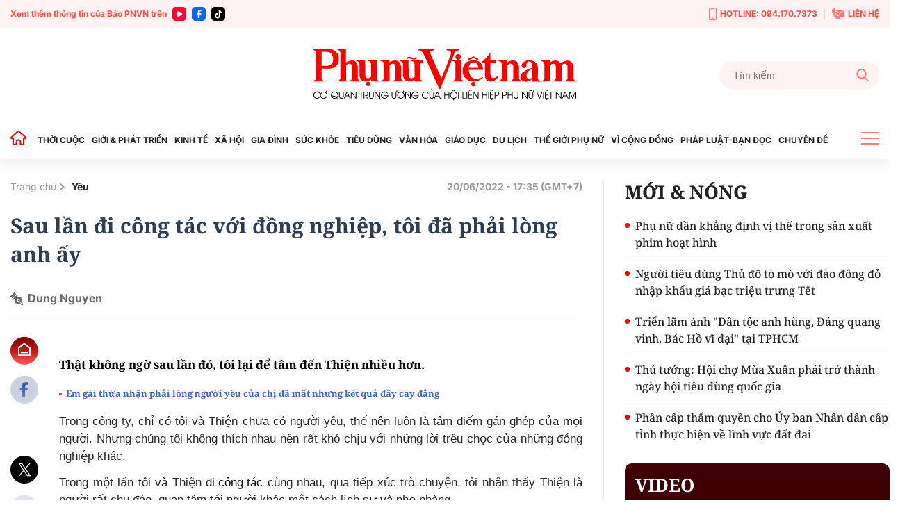

--- FILE ---
content_type: text/html; charset=utf-8
request_url: https://phunuvietnam.vn/sau-lan-di-cong-tac-voi-dong-nghiep-toi-da-phai-long-anh-ay-22202220616261321.htm
body_size: 22795
content:

<!DOCTYPE html>
<html lang="vi">
<head>
    <meta http-equiv="Content-Type" content="text/html; charset=utf-8" />
    <!-- DESKTOP LIVE HEADER CONFIG -->
        <meta name="google-site-verification" content="RhPwkIZRNqK4GwCQNCsC72b4ToxP5MU8YTwg0auWhVo" />
    <title>Sau lần đi công tác với đồng nghiệp, tôi đã phải lòng anh ấy</title>
    <meta name="description" content="Thật không ngờ sau lần đó, tôi lại để tâm đến Thiện nhiều hơn." />
	<meta name="keywords" content="ký hợp đồng , gặp khó khăn , đi công tác, chuyện yêu đương" />
	<meta name="news_keywords" content="ký hợp đồng , gặp khó khăn , đi công tác, chuyện yêu đương" />
	<meta property="og:title" content="Sau lần đi c&#244;ng t&#225;c với đồng nghiệp, t&#244;i đ&#227; phải l&#242;ng anh ấy" />
	<meta property="og:description" content="Thật kh&#244;ng ngờ sau lần đ&#243;, t&#244;i lại để t&#226;m đến Thiện nhiều hơn." />	<meta property="article:tag" content="ký hợp đồng , gặp khó khăn , đi công tác, chuyện yêu đương" />


    <meta name="revisit-after" content="1 days">
        <link rel="canonical" href="https://phunuvietnam.vn/sau-lan-di-cong-tac-voi-dong-nghiep-toi-da-phai-long-anh-ay-22202220616261321.htm" />
    <meta name="viewport" content="width=device-width, initial-scale=1.0" />
    <meta name="author" content="Phunuvietnam" />
    <meta name="copyright" content="Copyright (c) by https://phunuvietnam.vn" />
    <meta http-equiv="X-UA-Compatible" content="IE=edge" />
    <meta http-equiv="content-language" content="vi" />
    <meta name="distribution" content="Global" />
    <meta name="GENERATOR" content="https://phunuvietnam.vn" />
    <meta name="RATING" content="GENERAL" />
    <meta http-equiv="Cache-control" content="Public" />
    <meta http-equiv="Expires" content="600" />
    <meta http-equiv="refresh" content="1800" />
    <meta name="Language" content="vi" />
    <!-- Robots -->
    <meta name="Googlebot" content="index,follow" />
    <meta name="Googlebot-News" content="index,follow" />
    <meta id="metaRobots" name="robots" content="noindex,follow" />
    <!-- DNS PREFETCH -->
    <meta http-equiv="x-dns-prefetch-control" content="on" />
    <link rel="dns-prefetch" href="https://static.mediacdn.vn/">
    <link rel="dns-prefetch" href="https://phunuvietnam.mediacdn.vn">
    <link rel="dns-prefetch" href="https://videothumbs.mediacdn.vn/">
    <link rel="dns-prefetch" href="https://videothumbs-ext.mediacdn.vn/">

    <!-- Open Graph data -->
        <meta property="og:type" content="website" />
    <meta property="og:site_name" content="B&#xC1;O PH&#x1EE4; N&#x1EEE; VI&#x1EC6;T NAM &#x110;I&#x1EC6;N T&#x1EEC;" />
    <meta property="og:rich_attachment" content="true" />
        <meta property="article:publisher" content="https://www.facebook.com/baophunuvn/" />
    <meta property="og:url" content="https://phunuvietnam.vn/sau-lan-di-cong-tac-voi-dong-nghiep-toi-da-phai-long-anh-ay-22202220616261321.htm" />
        <meta property="og:image" content="https://phunuvietnam.mediacdn.vn/zoom/1200_630/179072216278405120/2022/6/20/avatar1655723878375-16557238786541252940371.jpg" />
        <meta property="twitter:image" content="https://phunuvietnam.mediacdn.vn/zoom/1200_630/179072216278405120/2022/6/20/avatar1655723878375-16557238786541252940371.jpg" />
        <meta property="og:image:type" content="image/jpg" />
    <meta property="twitter:card" content="summary_large_image" />
    <meta property="og:image:width" content="600" />
    <meta property="og:image:height" content="315" />
    <meta property="og:locale" content="vi_VN" />
    <meta property="og:locale:alternate" content="vi_VN" />
        <meta property="article:published_time" content="2022-06-20T17:35:00&#x2B;07:00" />
        <meta property="article:modified_time" content="2022-06-20T22:57:00&#x2B;07:00" />

        <meta property="fb:app_id" content="1146545922067018" />

    <!-- GOOGLE SEARCH STRUCTURED DATA FOR ARTICLE -->
                            <script type="application/ld+json">
                                {
                                    "@context": "http://schema.org",
                                    "@type": "NewsArticle",
                                    "mainEntityOfPage":{
                                        "@type":"WebPage",
                                        "@id":"https://phunuvietnam.vn/sau-lan-di-cong-tac-voi-dong-nghiep-toi-da-phai-long-anh-ay-22202220616261321.htm"
                                    },
                                    "headline": "Sau lần đi c&#244;ng t&#225;c với đồng nghiệp, t&#244;i đ&#227; phải l&#242;ng anh ấy",
                                    "description": "Thật kh&#244;ng ngờ sau lần đ&#243;, t&#244;i lại để t&#226;m đến Thiện nhiều hơn.",
                                    "image": {
                                        "@type": "ImageObject",
                                        "url": "https://phunuvietnam.mediacdn.vn/zoom/1200_630/179072216278405120/2022/6/20/avatar1655723878375-16557238786541252940371.jpg",
                                        "width" : 600,
                                        "height" : 315
                                    },
                                    "datePublished": "2022-06-20T17:35:00+07:00",
                                    "dateModified": "2022-06-20T22:57:00+07:00",
                                    "author": {
                                        "@type": "Person",
                                        "name": "Dung Nguyen"
                                    },
                                    "publisher": {
                                        "@type": "Organization",
                                        "name": "BÁO PHỤ NỮ VIỆT NAM ĐIỆN TỬ",
                                        "logo": {
                                            "@type": "ImageObject",
                                            "url": "https://static.mediacdn.vn/phunuvietnam/web_images/logo-60-v1.png",
                                            "width": 60,
                                            "height": 60
                                        }
                                    }
                                }
                            </script><!-- GOOGLE BREADCRUMB STRUCTURED DATA -->
                    <script type="application/ld+json">
                        {
                            "@context": "http://schema.org",
                            "@type": "BreadcrumbList",
                            "itemListElement": [
                                {
                                    "@type": "ListItem",
                                    "position": 1,
                                    "item": {
                                        "@id": "https://phunuvietnam.vn",
                                        "name": "Trang chủ"
                                    }
                                },{
                                    "@type": "ListItem",
                                    "position": 2,
                                    "item": {
                                        "@id": "https://phunuvietnam.vn/yeu.htm",
                                        "name": "Y&#234;u"
                                    }
                                }            
                            ]
                        }
                    </script><script type="application/ld+json">
            {
                "@context": "http://schema.org",
                "@type": "Organization",
                    "name":"BÁO PHỤ NỮ VIỆT NAM ĐIỆN TỬ", 
                    "url": "https://phunuvietnam.vn",
                                "logo": "https://static.mediacdn.vn/phunuvietnam/web_images/logo-60-v1.png", 
                    "email": "mailto:baophunuvietnam@phunuvietnam.vn",
                    "sameAs":[
"https://www.facebook.com/baophunuvn/"],
     
                "contactPoint": [{
                    "@type": "ContactPoint",
                    "telephone": "+842439713500",
                    "contactType": "customer service"
                    }],
                "address": {
                "@type": "PostalAddress",
                "addressLocality": "Hai Bà Trưng",
                "addressRegion": "Hà Nội",
                "addressCountry": "Vietnam",
                "postalCode":"100000",
                "streetAddress": "47 Hàng Chuối"
                }
                }
                </script>


    <!-- FAVICON -->
    <link rel="shortcut icon" href="https://static.mediacdn.vn/phunuvietnam/web_images/logo-60-v1.png" type="image/x-icon" />
    <meta http-equiv="audience" content="General">
    <meta name="MobileOptimized" content="100" />
    <meta name="apple-mobile-web-app-capable" content="yes" />
    <meta name="apple-touch-fullscreen" content="yes" />
    <!-- PAGE CONFIG -->
    
<meta name="format-detection" content="telephone=no" />
<meta name="format-detection" content="address=no" />

<script nonce="sclotusinnline" type="text/javascript">
    function isMobileUserAgent() {
        return /Android|webOS|iPhone|iPad|iPod|BlackBerry|IEMobile|Opera Mini/i.test(navigator.userAgent);
    }
    var _ADM_Channel = '%2Fyeu%2Fyeu%2Fdetail%2F';
</script>
<script type="text/javascript">
    function getMeta(t) { let e = document.getElementsByTagName("meta"); for (let n = 0; n < e.length; n++)if (e[n].getAttribute("name") === t) return e[n].getAttribute("content"); return "" }
    function loadJsAsync(jsLink, callback, callbackEr) {
        var scriptEl = document.createElement("script");
        scriptEl.type = "text/javascript";
        scriptEl.async = true;
        if (typeof callback == "function") {
            scriptEl.onreadystatechange = scriptEl.onload = function () {
                callback();
            };
        }
        scriptEl.src = jsLink;
        if (typeof callbackEr != "undefined") {
            scriptEl.setAttribute('onerror', callbackEr);
        }
        if (scriptEl) {
            var _scripts = document.getElementsByTagName("script");
            var checkappend = false;
            for (var i = 0; i < _scripts.length; i++) {
                if (_scripts[i].src == jsLink)
                    checkappend = true
            }
            if (!checkappend) {
                var head = document.getElementsByTagName('head')[0];
                head.appendChild(scriptEl);
            }
        }
    }
    function loadJsDefer(e, t, a) { var n = document.createElement("script"); if (n.type = "text/javascript", n.defer = !0, "function" == typeof t && (n.onreadystatechange = n.onload = function () { t() }), n.src = e, void 0 !== a && n.setAttribute("onerror", a), n) { for (var r = document.getElementsByTagName("script"), c = !1, o = 0; o < r.length; o++)r[o].src == e && (c = !0); !c && document.getElementsByTagName("head")[0].appendChild(n) } }

    var hdUserAgent = getMeta("uc:useragent");
    var isNotAllowAds = hdUserAgent.includes("not-allow-ads");

    var appSettings = pageSettings = {
        domain: "https://phunuvietnam.vn",
        ajaxDomain: "https://eth.cnnd.vn",
        domainUtil: "https://eth.cnnd.vn",
        DomainUtils: "https://eth.cnnd.vn",
        signalrHost: "",
        nameSpaceSite: "phunuvietnam",
        sharefbApiDomain: "https://sharefb.cnnd.vn",
        videoplayer: "https://vcplayer.mediacdn.vn",
        imageStorage: "https://phunuvietnam.mediacdn.vn",
        videoImageDomain: "https://videothumbs.mediacdn.vn",
        allowSignalr: false,
        extension: ".htm",
        VideoToken: "",
        fb_appid: "1146545922067018",
        SiteId: 0,
        commentSiteName: "phunuvietnam",
        allowAds: true && !isNotAllowAds
    };
    Object.freeze(appSettings);
</script>

    <script type="text/javascript">
    var page_title = document.title;
    var tracked_url = window.location.pathname + window.location.search + window.location.hash;
    var cate_path = 'yeu';
    if (cate_path.length > 0) {
        tracked_url = "/" + cate_path + tracked_url;
    }
</script>

<script>
    if (!isNotAllowAds) {
        loadJsAsync('https://media1.admicro.vn/core/adm_tracking.js');
    }
</script>
<!-- Global site tag (gtag.js) - Google Analytics -->
<script>
    if (!isNotAllowAds) {
        (function (i, s, o, g, r, a, m) {
            i['GoogleAnalyticsObject'] = r; i[r] = i[r] || function () {
                (i[r].q = i[r].q || []).push(arguments)
            }, i[r].l = 1 * new Date(); a = s.createElement(o),
                m = s.getElementsByTagName(o)[0]; a.async = 1; a.src = g; m.parentNode.insertBefore(a, m)
        })(window, document, 'script', '//www.google-analytics.com/analytics.js', 'ga');

        ga('create', 'UA-4263013-7', 'auto', { 'name': 'pagepnvn' });
        ga('pagepnvn.send', 'pageview');

        ga('create', 'UA-66105451-1', 'auto');
        ga('send', 'pageview');
    }
</script>
<!-- Global site tag (gtag.js) - Google Analytics -->
<script>

    window.dataLayer = window.dataLayer || [];
    function gtag() { dataLayer.push(arguments); }
    if (!isNotAllowAds) {
        loadJsAsync('https://www.googletagmanager.com/gtag/js?id=G-EEQYP52RTG');
        gtag('js', new Date());

        gtag('config', 'G-EEQYP52RTG');
    }
</script>
<script type="text/javascript">
    if (!isNotAllowAds) {
        (function (w, c, d) {
            w['admicroAnalyticsObject'] = c;
            w[c] = w[c] || function () {
                (w[d] = w[d] || []).push(arguments);
            };
            w[c].t = 1 * new Date();
            var a = document.createElement("script");
            a.type = "text/javascript"; a.async = !0;
            a.src = "//static.contineljs.com/core/analytics.js";
            var b = document.getElementsByTagName("script")[0];
            b.parentNode.insertBefore(a, b);
        })(window, 'admicro_analytics', 'admicro_analytics_q');
        admicro_analytics({ event: "pageviews", domain: "phunuvietnam.vn", id: 1771 });
    }
</script>
    
 
    <link href="https://static.mediacdn.vn/phunuvietnam/layoutnew/min/main-15122025v1.min.css" type="text/css" rel="stylesheet" />

<style>
    .box-view_more-home { display: none; border-top: 1px solid #eee; margin-top: 20px; padding-top: 20px; }
    .link_list_menu_main.active { color: red; }
    .box-category[data-layout="21"] .box-category-item .box-category-content { min-height: 108px; }
    .sticky_menu { z-index: 99999; }
</style>

    

    

    <link href="https://static.mediacdn.vn/phunuvietnam/layoutnew/min/detail-14052025v1.min.css" rel="stylesheet" />

<style>
    .body_detail .body-content p, .body_detail .body-content div {
        text-align: justify;
    }
    .detail-content img { width: 100%; height: auto; }
    .sp-detail-content img { width: 100%; height: auto; }
    .box-comment-autoplay { margin-top: 20px }
    [data-role="content"] .VCSortableInPreviewMode[type="toc"] .toc-level { position: relative; }
    [data-role="content"] .VCSortableInPreviewMode[type="toc"] .toc-level:before { content: ""; width: 5px; height: 5px; background: #000; position: absolute; border-radius: 100%; top: 5px; left: -10px; }
    [data-role="content"] .VCSortableInPreviewMode[type="toc"] { background-color: #f7f7f7; max-width: unset; padding: 15px 25px; }
    [data-role="content"] .VCSortableInPreviewMode[type="contentnumber"] .IAContentNumber p { margin: 0; }
    @media screen and (max-width: 1000px) {
        .ykcb .ykcb-form {
            grid-template-columns: 68% auto;
        }
        .ykcb .btn_bl {
            white-space: nowrap;
        }
        .VCSortableInPreviewMode, .ykcb .ykcb-form .input-info
        {
            width: 100%;
        }
        [data-role=content] .VCSortableInPreviewMode[type=photo].alignLeft, [data-role=content] .VCSortableInPreviewMode[type=photo].alignLeftOverflow, [data-role=content] .VCSortableInPreviewMode[type=photo].alignRight, [data-role=content] .VCSortableInPreviewMode[type=photo].alignRightOverflow, [data-role=content] .VCSortableInPreviewMode[type=photo], [data-role=content] .VCSortableInPreviewMode[type=VideoStream] { margin-left: 0 !important; }

        [data-role="content"] .VCSortableInPreviewMode.alignRight {
            margin-left: 15px !important;
        }
    }

    .body_detail .body-content h2, .body_detail .body-content h3, .body_detail .body-content h4, .body_detail .body-content h5, .body_detail .body-content h6 {
        font-family: Noto Serif, Arial, sans-serif;
        font-size: 17px;
        line-height: 1.3;
    }

    [data-role="content"] .VCSortableInPreviewMode[type="SimpleQuote"] p.quote {
        border: 4px none #ced0d4;
        font-family: Arial;
        padding: 20px 0px;
        text-align: left;
        font-size: 16px !important;
        font-weight: 300;
        font-style: normal;
        line-height: 1.8;
        padding-left: 20px;
    }

    .VCSortableInPreviewMode[type="SimpleQuote"].no-border .quote:before {
        content: "\201C";
        font-size: 60px;
        position: absolute;
        top: 24px;
        left: 0;
        font-family: Helvetica, Arial, sans-serif;
        font-weight: 400;
        background: none;
        line-height: 29px;
    }
</style>
    <script>
    </script>


    
    <!-- ADS ASYNC-->
    <!-- script cắm ở đầu site -->
    <script>
        var arfAsync = arfAsync || [];
        if (!isNotAllowAds) {
            loadJsAsync('https://static.amcdn.vn/tka/cdn.js');
            loadJsAsync('https://media1.admicro.vn/cms/Arf.min.js', "", callbackEr = "window.arferrorload = true;");
        }
    </script>

</head>
<body class="relative detail-page">
    
                    <input type="hidden" name="nid" id="__HFIELD__nid" value="22202220616261321" />
                    <input type="hidden" name="nt" id="__HFIELD__nt" value="0" />
                    <input type="hidden" name="nnt" id="__HFIELD__nnt" value="0" />
                    <input type="hidden" name="nurl" id="__HFIELD__nurl" value="/sau-lan-di-cong-tac-voi-dong-nghiep-toi-da-phai-long-anh-ay-22202220616261321.htm" />
                    <input type="hidden" name="zid" id="__HFIELD__zid" value="23811" />
                    <input type="hidden" name="zaid" id="__HFIELD__zaid" value="23811" />
                    <input type="hidden" name="zurl" id="__HFIELD__zurl" value="/sau-lan-di-cong-tac-voi-dong-nghiep-toi-da-phai-long-anh-ay-22202220616261321.htm" />

    
    <zone id="k1hcsv7k"></zone>
        <script>
            if (typeof (_chkPrLink) == 'undefined' || !_chkPrLink || typeof (_isAdsHidden) == 'undefined' || !_isAdsHidden) {
                if (!isMobileUserAgent())
                    arfAsync.push("k1hcsv7k");
            }
        </script>

    
    <zone id="kt828g93"></zone>
        <script>
            if (typeof (_chkPrLink) == 'undefined' || !_chkPrLink || typeof (_isAdsHidden) == 'undefined' || !_isAdsHidden) {
                if (isMobileUserAgent())
                    arfAsync.push("kt828g93");
            }
        </script>


    <div id="admWrapsite">
        <header>
    <div class="top_bar_site">
        <div class="container">
            <div class="d-flex">
                <div class="mr-auto align-items-center d-flex list_social_top">
                    Xem thêm thông tin của Báo PNVN trên
                    <a href="https://www.youtube.com/BaoPhuNuVietNam" title="youtube" target="_blank" rel="nofollow">
                        <svg width="20" height="20" viewBox="0 0 20 20" fill="none" xmlns="http://www.w3.org/2000/svg">
                            <path fill-rule="evenodd" clip-rule="evenodd" d="M5 0C2.23859 0 0 2.23858 0 5V15C0 17.7614 2.23859 20 5 20H15C17.7614 20 20 17.7614 20 15V5C20 2.23858 17.7614 0 15 0H5ZM7 12.5993V10.0008V7.40078C7 6.32421 8.16565 5.65233 9.09686 6.18827L11.3484 7.48828L13.6 8.78829C14.5328 9.32579 14.5328 10.6727 13.6 11.2102L11.3484 12.5102L9.09686 13.8102C8.16565 14.3493 7 13.6758 7 12.5993Z" fill="#f03"></path>
                        </svg>
                    </a>
                    <a href="https://www.facebook.com/baophunuvn/" title="Facebook" target="_blank" rel="nofollow">
                        <svg width="20" height="20" viewBox="0 0 20 20" fill="none" xmlns="http://www.w3.org/2000/svg">
                            <path fill-rule="evenodd" clip-rule="evenodd" d="M5 0C2.23859 0 0 2.23858 0 5V15C0 17.7614 2.23859 20 5 20H15C17.7614 20 20 17.7614 20 15V5C20 2.23858 17.7614 0 15 0H5ZM7.31537 10.7735H8.80225V15.6846C8.80225 15.9099 8.8924 16 9.11768 16H10.995C11.2653 16 11.3405 15.9099 11.3405 15.6546V10.7584H13.0826C13.338 10.7584 13.413 10.6834 13.413 10.4431V8.62578C13.413 8.38548 13.3229 8.29537 13.0826 8.29537H11.3405C11.3405 8.13847 11.3387 7.98498 11.337 7.83318C11.3337 7.53453 11.3304 7.2424 11.3405 6.94368C11.3405 6.52315 11.5507 6.32791 11.9562 6.32791C12.3617 6.31289 12.7672 6.31289 13.1727 6.31289C13.383 6.31289 13.4731 6.22278 13.4731 6.01252V4.30037C13.4731 4.09011 13.383 4 13.1727 4H11.7009C11.2953 4 10.9199 4.06007 10.5444 4.19524C9.97369 4.40551 9.52313 4.76596 9.20776 5.30663C8.90741 5.83229 8.80225 6.403 8.80225 7.00375V8.32541H7.31537C7.09009 8.32541 7 8.4005 7 8.6408V10.4581C7 10.6834 7.07507 10.7735 7.31537 10.7735Z" fill="#0866ff" />
                        </svg>
                    </a> 
                    <a href="https://www.tiktok.com/@phunuvietnam.vn" title="Tiktok" target="_blank" rel="nofollow">
                        <svg width="20" height="20" viewBox="0 0 20 20" fill="none" xmlns="http://www.w3.org/2000/svg">
                            <path fill-rule="evenodd" clip-rule="evenodd" d="M5 0C2.23858 0 0 2.23858 0 5V15C0 17.7614 2.23858 20 5 20H15C17.7614 20 20 17.7614 20 15V5C20 2.23858 17.7614 0 15 0H5ZM14.0879 6.49787C14.6182 6.89781 15.2785 7.13489 15.9941 7.13489C15.9945 7.13489 15.9995 7.13489 16 7.13451V7.68521V9.16963C15.3 9.16988 14.6199 9.03272 13.9785 8.76209C13.566 8.58796 13.1818 8.36362 12.8303 8.0925L12.8408 12.6616C12.8364 13.6905 12.4294 14.6572 11.6927 15.3853C11.0931 15.978 10.3334 16.3549 9.51001 16.4769C9.31653 16.5055 9.11962 16.5202 8.92051 16.5202C8.03906 16.5202 7.20219 16.2346 6.51766 15.7078C6.38884 15.6086 6.26565 15.5011 6.14833 15.3853C5.34992 14.5962 4.93822 13.5266 5.00753 12.4015C5.06043 11.545 5.40331 10.7283 5.97493 10.0881C6.73123 9.2409 7.78925 8.77067 8.92051 8.77067C9.11962 8.77067 9.31653 8.78561 9.51001 8.81426V9.36311V10.8899C9.32657 10.8294 9.13064 10.7961 8.92663 10.7961C7.8931 10.7961 7.05696 11.6393 7.07239 12.6736C7.08219 13.3354 7.44368 13.9138 7.97686 14.2327C8.2274 14.3826 8.51567 14.4754 8.82328 14.4923C9.06427 14.5056 9.29571 14.472 9.51001 14.4012C10.2484 14.1573 10.7811 13.4637 10.7811 12.6457L10.7836 9.58598V4H12.8279C12.8298 4.20254 12.8504 4.40019 12.8886 4.59171C13.0429 5.36686 13.4798 6.03939 14.0879 6.49787ZM16 7.1344C16 7.13444 16 7.13448 16 7.13451V7.1344Z" fill="rgb(0, 0, 0)"></path>
                        </svg>
                    </a>
                </div>
                <div class="ml-auto d-flex align-items-center top_bar_right">
                    <a href="tel:0941707373" class="d-flex align-items-center" title="Hotline">
                        <svg width="11" height="19" viewBox="0 0 11 19" fill="none" xmlns="http://www.w3.org/2000/svg">
                            <path d="M6.25863 15.6538H4.74139C4.43036 15.6538 4.17242 15.3662 4.17242 15.0192C4.17242 14.6723 4.43036 14.3846 4.74139 14.3846H6.25863C6.56967 14.3846 6.8276 14.6723 6.8276 15.0192C6.8276 15.3662 6.56967 15.6538 6.25863 15.6538Z" fill="#FF7979" />
                            <path d="M8.91379 18.1923H2.08621C0.933103 18.1923 0 17.1515 0 15.8654V2.32692C0 1.04077 0.933103 0 2.08621 0H8.91379C10.0669 0 11 1.04077 11 2.32692V15.8654C11 17.1515 10.0669 18.1923 8.91379 18.1923ZM2.08621 1.26923C1.56276 1.26923 1.13793 1.74308 1.13793 2.32692V15.8654C1.13793 16.4492 1.56276 16.9231 2.08621 16.9231H8.91379C9.43724 16.9231 9.86207 16.4492 9.86207 15.8654V2.32692C9.86207 1.74308 9.43724 1.26923 8.91379 1.26923H2.08621Z" fill="#FF7979" />
                            <path d="M7.30553 2.32692H3.69449C3.40622 2.32692 3.1407 2.14923 3.01932 1.86154L2.47311 0.634613H8.54208L7.99587 1.86154C7.86691 2.14923 7.60139 2.32692 7.3207 2.32692H7.30553Z" fill="#FF7979" />
                        </svg>
                        HOTLINE: 094.170.7373
                    </a> <a href="mailto:baophunuvietnam@phunuvietnam.vn" title="Liên hệ" class="d-flex align-items-center">
                        <svg width="18" height="16" viewBox="0 0 18 16" fill="none" xmlns="http://www.w3.org/2000/svg">
                            <path fill-rule="evenodd" clip-rule="evenodd" d="M6.48427 2.6092H17.2015L10.836 6.79863L6.50614 3.94893C6.67099 3.52515 6.67239 3.04612 6.48427 2.6092ZM3.68136 5.04077L5.2435 4.12761C5.70709 3.85662 5.86096 3.27845 5.58956 2.82716L4.17926 0.482035C4.03458 0.24142 3.81559 0.0866323 3.53332 0.0254558C3.25102 -0.0357568 2.98407 0.0136549 2.74569 0.17123L0.173722 1.87128C-1.05054 6.0126 4.45104 14.9784 8.67044 16L11.49 14.7116C11.7513 14.5923 11.9294 14.395 12.0153 14.1297C12.1012 13.8644 12.0711 13.6049 11.9264 13.3643L10.5161 11.0192C10.2447 10.5679 9.64622 10.4067 9.16996 10.6567L7.56518 11.4989C5.97815 10.1439 4.11022 7.0378 3.68136 5.04077ZM17.9799 3.14799L11.0905 7.68221C10.9293 7.78784 10.7222 7.77959 10.5724 7.67624L5.99874 4.66611C5.91209 4.74107 5.81719 4.80942 5.7141 4.86969L4.72606 5.44721C5.24516 7.05553 6.52959 9.19135 7.72086 10.4271L8.73586 9.89437C9.64275 9.41843 10.783 9.72547 11.2997 10.5848L12.1743 12.0391H17.2687C17.6709 12.0391 18 11.7232 18 11.337V3.31132C18 3.25514 17.993 3.20044 17.9799 3.14799Z" fill="#FF7979" />
                        </svg>
                        LIÊN HỆ
                    </a>
                </div>
            </div>
        </div>
    </div>
    <div class="container align-items-center top_main">
        <script>
            fetch('/ajax/magazine-all.htm')
                .then(response => response.text())
                .then(data => {
                    document.querySelector('.container.align-items-center.top_main .mr-auto').insertAdjacentHTML('beforeend', data);
                })
                .catch(error => {
                    console.error('Error fetching magazine all:', error);
                });
        </script>
        <div class="mr-auto">
        </div>
        <div class="col30per-head">
                <div class="header-top-logo"> 
                    <a href="/" title="Phụ nữ Việt Nam">
                            <img src="https://static.mediacdn.vn/phunuvietnam/layoutnew_images/pnvn_logo_2025.svg" alt="Phụ nữ Việt Nam" width="380" height="95">
                    </a> 
                </div>
        </div>
        <div class="col30per-head head-top-right">
            <div class="search search-box">
                <input type="text" class="form-control search-input" id="txtSearch" aria-label="Tìm kiếm" placeholder="Tìm kiếm" aria-label="Tìm kiếm" aria-describedby="search-input" onkeyup="if(event.key === 'Enter'){ OnSearchClick() }">
                <div class="input-group-append" id="btnSearch" onclick=" OnSearchClick()">
                    <span class="button-search">
                        <svg width="18" height="19" viewBox="0 0 18 19" fill="none" xmlns="http://www.w3.org/2000/svg">
                            <path d="M17.7263 17.306L13.289 12.6028C14.4299 11.2207 15.055 9.48166 15.055 7.67124C15.055 3.44139 11.6781 0 7.52752 0C3.37691 0 0 3.44139 0 7.67124C0 11.9011 3.37691 15.3425 7.52752 15.3425C9.08571 15.3425 10.5706 14.8635 11.8401 13.9543L16.3111 18.6931C16.498 18.8909 16.7494 19 17.0187 19C17.2737 19 17.5156 18.9009 17.6992 18.7208C18.0893 18.3383 18.1017 17.7039 17.7263 17.306ZM7.52752 2.00119C10.5955 2.00119 13.0913 4.54471 13.0913 7.67124C13.0913 10.7978 10.5955 13.3413 7.52752 13.3413C4.45956 13.3413 1.9637 10.7978 1.9637 7.67124C1.9637 4.54471 4.45956 2.00119 7.52752 2.00119Z" fill="#FF7979" />
                        </svg>
                    </span>
                </div>
            </div>
        </div>
    </div>
</header>
<header class="sticky_menu">
    <div class="menu_main">
        <div class="container container_menu_main">
            <ul class="list_menu_main">
                <li class="item_list_menu_main">
                    <a href="/" class="icon_home" title="Trang chủ">
                        <svg width="24" height="21" viewBox="0 0 24 21" fill="none" xmlns="http://www.w3.org/2000/svg">
                            <path d="M21.7304 9.58967L21.7319 9.59099C21.8709 9.71147 21.9697 9.87152 22.0152 10.0497C22.0606 10.2279 22.0506 10.4157 21.9864 10.5881L22.9234 10.9373L21.9864 10.5881C21.9221 10.7604 21.8068 10.909 21.6558 11.0139C21.5048 11.1189 21.3253 11.1752 21.1414 11.1754H19.9654H18.9654V12.1754V18.9837C18.9652 19.2244 18.8694 19.4552 18.6992 19.6253C18.529 19.7955 18.2983 19.8913 18.0576 19.8916H15.3362C15.0955 19.8913 14.8647 19.7955 14.6945 19.6253C14.5245 19.4553 14.4287 19.2248 14.4283 18.9843C14.4283 18.9841 14.4283 18.9839 14.4283 18.9837L14.4283 16.4327C14.4471 15.7029 14.2003 14.9908 13.7336 14.4289C13.2631 13.8625 12.6017 13.4879 11.8741 13.3757L11.8519 13.3723L11.8296 13.3698C11.4223 13.3256 11.0103 13.3685 10.6209 13.4955C10.2319 13.6223 9.87426 13.8303 9.57161 14.1056C9.27097 14.378 9.03056 14.7102 8.86581 15.0809L9.77965 15.487L8.86581 15.0809C8.70086 15.4521 8.61541 15.8538 8.61496 16.26V16.2611L8.61496 18.9837C8.61496 18.9839 8.61496 18.9841 8.61496 18.9843C8.6145 19.2248 8.51878 19.4553 8.34873 19.6253C8.17853 19.7955 7.94778 19.8913 7.70708 19.8916H4.98568C4.74499 19.8913 4.51424 19.7955 4.34404 19.6253C4.17399 19.4553 4.07826 19.2248 4.07781 18.9843V12.1754V11.1754H3.07781H1.90199C1.7178 11.1752 1.53808 11.1187 1.38693 11.0134C1.23578 10.9082 1.12044 10.7592 1.05637 10.5865C0.99231 10.4139 0.982594 10.2257 1.02853 10.0474C1.07446 9.86899 1.17385 9.70894 1.31335 9.58868L1.31336 9.58869L1.31706 9.58547L10.921 1.224C10.9213 1.22376 10.9216 1.22353 10.9218 1.2233C11.0885 1.07918 11.3015 0.999905 11.5219 1C11.7424 1.0001 11.9555 1.07964 12.1221 1.22404C12.1223 1.2242 12.1225 1.22436 12.1226 1.22452L21.7304 9.58967Z" stroke="#FF0000" stroke-width="2" />
                        </svg>
                    </a>
                </li>
                <li class="item_list_menu_main">
                    <a href="/thoi-cuoc.htm" title="THỜI CUỘC" class="link_list_menu_main">THỜI CUỘC</a>
                    
    <ul class="sub_list_menu_main">
            <li><a href="/thoi-cuoc/chinh-tri.htm">Ch&#xED;nh tr&#x1ECB;</a></li>
            <li><a href="/thoi-cuoc/mat-tran.htm">M&#x1EB7;t tr&#x1EAD;n</a></li>
            <li><a href="/thoi-cuoc/quoc-te.htm">Qu&#x1ED1;c t&#x1EBF;</a></li>
            <li><a href="/thoi-cuoc/su-kien-binh-luan.htm">S&#x1EF1; ki&#x1EC7;n-B&#xEC;nh lu&#x1EAD;n</a></li>
    </ul>


                </li>
                <li class="item_list_menu_main">
                    <a href="/gioi-phat-trien.htm" title="GIỚI & PHÁT TRIỂN" class="link_list_menu_main">GIỚI & PHÁT TRIỂN</a>
                    
    <ul class="sub_list_menu_main">
            <li><a href="/gioi-phat-trien/hoat-dong-hoi.htm">Ho&#x1EA1;t &#x111;&#x1ED9;ng H&#x1ED9;i</a></li>
            <li><a href="/gioi-phat-trien/binh-dang-gioi.htm">B&#xEC;nh &#x111;&#x1EB3;ng gi&#x1EDB;i</a></li>
            <li><a href="/gioi-phat-trien/phu-nu-viet-nam-o-nuoc-ngoai.htm">Ph&#x1EE5; n&#x1EEF; Vi&#x1EC7;t Nam &#x1EDF; n&#x1B0;&#x1EDB;c ngo&#xE0;i</a></li>
            <li><a href="/gioi-phat-trien/du-an-de-an.htm">D&#x1EF1; &#xE1;n &#x2013; &#x110;&#x1EC1; &#xE1;n</a></li>
    </ul>


                </li>
                <li class="item_list_menu_main">
                    <a href="/kinh-te.htm" title="KINH TẾ" class="link_list_menu_main">KINH TẾ</a>
                    
    <ul class="sub_list_menu_main">
            <li><a href="/kinh-te/chung-khoan.htm">Ch&#x1EE9;ng kho&#xE1;n</a></li>
            <li><a href="/kinh-te/bat-dong-san.htm">B&#x1EA5;t &#x111;&#x1ED9;ng s&#x1EA3;n</a></li>
            <li><a href="/kinh-te/doanh-nghiep-doanh-nhan.htm">Doanh nghi&#x1EC7;p - Doanh nh&#xE2;n</a></li>
            <li><a href="/kinh-te/kinh-te-gia-dinh.htm">Kinh t&#x1EBF; gia &#x111;&#xEC;nh</a></li>
    </ul>


                </li>
                <li class="item_list_menu_main">
                    <a href="/xa-hoi.htm" title="XÃ HỘI" class="link_list_menu_main">XÃ HỘI </a>
                    
    <ul class="sub_list_menu_main">
            <li><a href="/xa-hoi/doi-song.htm">&#x110;&#x1EDD;i s&#x1ED1;ng</a></li>
            <li><a href="/xa-hoi/lao-dong-viec-lam.htm">Lao &#x111;&#x1ED9;ng - Vi&#x1EC7;c l&#xE0;m</a></li>
            <li><a href="/xa-hoi/nhip-song-so.htm">Nh&#x1ECB;p s&#x1ED1;ng s&#x1ED1; </a></li>
    </ul>


                </li>
                <li class="item_list_menu_main">
                    <a href="/gia-dinh.htm" title="GIA ĐÌNH" class="link_list_menu_main">GIA ĐÌNH</a>
                    
    <ul class="sub_list_menu_main">
            <li><a href="/gia-dinh/thanh-tam-tu-van.htm">Thanh T&#xE2;m t&#x1B0; v&#x1EA5;n</a></li>
            <li><a href="/gia-dinh/tinh-yeu-hon-nhan.htm">T&#xEC;nh y&#xEA;u-H&#xF4;n nh&#xE2;n</a></li>
            <li><a href="/gia-dinh/lam-cha-me.htm">L&#xE0;m cha m&#x1EB9;</a></li>
    </ul>


                </li>
                <li class="item_list_menu_main">
                    <a href="/suc-khoe.htm" title="SỨC KHỎE" class="link_list_menu_main">SỨC KHỎE</a>
                    
    <ul class="sub_list_menu_main">
            <li><a href="/suc-khoe/song-khoe.htm">S&#x1ED1;ng kh&#x1ECF;e</a></li>
            <li><a href="/suc-khoe/me-be.htm">M&#x1EB9; &amp; B&#xE9;</a></li>
            <li><a href="/suc-khoe/phong-chua-benh.htm">Ph&#xF2;ng &amp; ch&#x1EEF;a b&#x1EC7;nh</a></li>
    </ul>


                </li>
                <li class="item_list_menu_main">
                    <a href="/tieu-dung.htm" title="TIÊU DÙNG" class="link_list_menu_main">TIÊU DÙNG </a>
                    
    <ul class="sub_list_menu_main">
            <li><a href="/tieu-dung/gia-ca-thi-truong.htm">Gi&#xE1; c&#x1EA3; - th&#x1ECB; tr&#x1B0;&#x1EDD;ng</a></li>
            <li><a href="/tieu-dung/tieu-dung-thong-thai.htm">Ti&#xEA;u d&#xF9;ng th&#xF4;ng th&#xE1;i</a></li>
            <li><a href="/tieu-dung/quyen-loi-nguoi-tieu-dung.htm">Quy&#x1EC1;n l&#x1EE3;i ng&#x1B0;&#x1EDD;i ti&#xEA;u d&#xF9;ng</a></li>
    </ul>


                </li>
                <li class="item_list_menu_main">
                    <a href="/van-hoa.htm" title="VĂN HÓA GIẢI TRÍ" class="link_list_menu_main">VĂN HÓA</a>
                    
    <ul class="sub_list_menu_main">
            <li><a href="/van-hoa/nguon-coi.htm">Ngu&#x1ED3;n c&#x1ED9;i</a></li>
            <li><a href="/van-hoa/van-hoc.htm">V&#x103;n h&#x1ECD;c</a></li>
            <li><a href="/van-hoa/nghe-thuat.htm">Ngh&#x1EC7; thu&#x1EAD;t</a></li>
            <li><a href="/van-hoa/showbiz.htm">Showbiz</a></li>
    </ul>


                </li>
                <li class="item_list_menu_main">
                    <a href="/giao-duc.htm" title="GIÁO DỤC" class="link_list_menu_main">GIÁO DỤC</a>
                    
    <ul class="sub_list_menu_main">
            <li><a href="/giao-duc/hoc-duong.htm">H&#x1ECD;c &#x111;&#x1B0;&#x1EDD;ng</a></li>
            <li><a href="/giao-duc/tuyen-sinh.htm">Tuy&#x1EC3;n sinh </a></li>
    </ul>


                </li>
                <li class="item_list_menu_main">
                    <a href="/du-lich.htm" title="DU LỊCH" class="link_list_menu_main">DU LỊCH</a>
                    
    <ul class="sub_list_menu_main">
            <li><a href="/du-lich/kham-pha-trai-nghiem.htm">Kh&#xE1;m ph&#xE1;-Tr&#x1EA3;i nghi&#x1EC7;m</a></li>
            <li><a href="/du-lich/cam-nang-du-lich.htm">C&#x1EA9;m nang du l&#x1ECB;ch</a></li>
    </ul>


                </li>
                <li class="item_list_menu_main">
                    <a href="/the-gioi-phu-nu.htm" title="THẾ GIỚI PHỤ NỮ" class="link_list_menu_main">THẾ GIỚI PHỤ NỮ</a>
                    
    <ul class="sub_list_menu_main">
            <li><a href="/the-gioi-phu-nu/phong-cach.htm">Phong c&#xE1;ch</a></li>
            <li><a href="/the-gioi-phu-nu/lam-dep.htm"> L&#xE0;m &#x111;&#x1EB9;p</a></li>
            <li><a href="/the-gioi-phu-nu/thoi-trang.htm">Th&#x1EDD;i trang</a></li>
            <li><a href="/the-gioi-phu-nu/dam-dang.htm">&#x110;&#x1EA3;m &#x111;ang</a></li>
            <li><a href="/the-gioi-phu-nu/tu-dien-dan-ong.htm">T&#x1EEB; &#x111;i&#x1EC3;n &#x111;&#xE0;n &#xF4;ng</a></li>
    </ul>


                </li>
                <li class="item_list_menu_main">
                    <a href="/vi-cong-dong.htm" title="VÌ CỘNG ĐỒNG" class="link_list_menu_main">VÌ CỘNG ĐỒNG</a>
                    
    <ul class="sub_list_menu_main">
            <li><a href="/vi-cong-dong/song-dep.htm">S&#x1ED1;ng &#x111;&#x1EB9;p</a></li>
            <li><a href="/vi-cong-dong/nhip-cau-nhan-ai.htm">Nh&#x1ECB;p c&#x1EA7;u nh&#xE2;n &#xE1;i</a></li>
    </ul>


                </li>
                <li class="item_list_menu_main">
                    <a href="/phap-luat-ban-doc.htm" title="PHÁP LUẬT-BẠN ĐỌC" class="link_list_menu_main">PHÁP LUẬT-BẠN ĐỌC</a>
                    


                </li>
                <li class="item_list_menu_main">
                    <a href="/chuyen-de.htm" title="CHUYÊN ĐỀ" class="link_list_menu_main">CHUYÊN ĐỀ </a>
                    
    <ul class="sub_list_menu_main">
            <li><a href="/chuyen-de/van-de.htm">V&#x1EA5;n &#x111;&#x1EC1;</a></li>
            <li><a href="/chuyen-de/dia-danh.htm">&#x110;&#x1ECB;a danh</a></li>
            <li><a href="/chuyen-de/nhan-vat.htm">Nh&#xE2;n v&#x1EAD;t</a></li>
            <li><a href="/chuyen-de/su-kien.htm">S&#x1EF1; ki&#x1EC7;n</a></li>
    </ul>


                </li>
            </ul>
            <div class="all_menu_main">
                <a href="javascript:;" class="btn_show_all_menu_main"><span></span><span></span><span></span><span></span></a>
                <div class="show_all_menu_main">
                    <div class="container d-flex">
                        <ul class="list_all_menu_main ">
                            
        <li>
            <a href="/thoi-cuoc.htm" title="Th&#x1EDD;i cu&#x1ED9;c" class="name_menu_main">Th&#x1EDD;i cu&#x1ED9;c</a>
            <ul class="sub_all_menu_main">
                        <li><a href="/thoi-cuoc/chinh-tri.htm">Ch&#xED;nh tr&#x1ECB;</a></li>
                        <li><a href="/thoi-cuoc/mat-tran.htm">M&#x1EB7;t tr&#x1EAD;n</a></li>
                        <li><a href="/thoi-cuoc/quoc-te.htm">Qu&#x1ED1;c t&#x1EBF;</a></li>
                        <li><a href="/thoi-cuoc/su-kien-binh-luan.htm">S&#x1EF1; ki&#x1EC7;n-B&#xEC;nh lu&#x1EAD;n</a></li>

            </ul>
        </li>


                            
        <li>
            <a href="/gioi-phat-trien.htm" title="Gi&#x1EDB;i &amp; Ph&#xE1;t tri&#x1EC3;n" class="name_menu_main">Gi&#x1EDB;i &amp; Ph&#xE1;t tri&#x1EC3;n</a>
            <ul class="sub_all_menu_main">
                        <li><a href="/gioi-phat-trien/hoat-dong-hoi.htm">Ho&#x1EA1;t &#x111;&#x1ED9;ng H&#x1ED9;i</a></li>
                        <li><a href="/gioi-phat-trien/binh-dang-gioi.htm">B&#xEC;nh &#x111;&#x1EB3;ng gi&#x1EDB;i</a></li>
                        <li><a href="/gioi-phat-trien/phu-nu-viet-nam-o-nuoc-ngoai.htm">Ph&#x1EE5; n&#x1EEF; Vi&#x1EC7;t Nam &#x1EDF; n&#x1B0;&#x1EDB;c ngo&#xE0;i</a></li>
                        <li><a href="/gioi-phat-trien/du-an-de-an.htm">D&#x1EF1; &#xE1;n &#x2013; &#x110;&#x1EC1; &#xE1;n</a></li>

            </ul>
        </li>


                            
        <li>
            <a href="/kinh-te.htm" title="Kinh t&#x1EBF;" class="name_menu_main">Kinh t&#x1EBF;</a>
            <ul class="sub_all_menu_main">
                        <li><a href="/kinh-te/chung-khoan.htm">Ch&#x1EE9;ng kho&#xE1;n</a></li>
                        <li><a href="/kinh-te/bat-dong-san.htm">B&#x1EA5;t &#x111;&#x1ED9;ng s&#x1EA3;n</a></li>
                        <li><a href="/kinh-te/doanh-nghiep-doanh-nhan.htm">Doanh nghi&#x1EC7;p - Doanh nh&#xE2;n</a></li>
                        <li><a href="/kinh-te/kinh-te-gia-dinh.htm">Kinh t&#x1EBF; gia &#x111;&#xEC;nh</a></li>

            </ul>
        </li>


                            
        <li>
            <a href="/giao-duc.htm" title="Gi&#xE1;o d&#x1EE5;c" class="name_menu_main">Gi&#xE1;o d&#x1EE5;c</a>
            <ul class="sub_all_menu_main">
                        <li><a href="/giao-duc/hoc-duong.htm">H&#x1ECD;c &#x111;&#x1B0;&#x1EDD;ng</a></li>
                        <li><a href="/giao-duc/tuyen-sinh.htm">Tuy&#x1EC3;n sinh </a></li>

            </ul>
        </li>


                            
        <li>
            <a href="/suc-khoe.htm" title="S&#x1EE9;c kh&#x1ECF;e" class="name_menu_main">S&#x1EE9;c kh&#x1ECF;e</a>
            <ul class="sub_all_menu_main">
                        <li><a href="/suc-khoe/song-khoe.htm">S&#x1ED1;ng kh&#x1ECF;e</a></li>
                        <li><a href="/suc-khoe/me-be.htm">M&#x1EB9; &amp; B&#xE9;</a></li>
                        <li><a href="/suc-khoe/phong-chua-benh.htm">Ph&#xF2;ng &amp; ch&#x1EEF;a b&#x1EC7;nh</a></li>

            </ul>
        </li>


                            
        <li>
            <a href="/gia-dinh.htm" title="Gia &#x111;&#xEC;nh" class="name_menu_main">Gia &#x111;&#xEC;nh</a>
            <ul class="sub_all_menu_main">
                        <li><a href="/gia-dinh/thanh-tam-tu-van.htm">Thanh T&#xE2;m t&#x1B0; v&#x1EA5;n</a></li>
                        <li><a href="/gia-dinh/tinh-yeu-hon-nhan.htm">T&#xEC;nh y&#xEA;u-H&#xF4;n nh&#xE2;n</a></li>
                        <li><a href="/gia-dinh/lam-cha-me.htm">L&#xE0;m cha m&#x1EB9;</a></li>

            </ul>
        </li>


                            
        <li>
            <a href="/tieu-dung.htm" title="Ti&#xEA;u d&#xF9;ng" class="name_menu_main">Ti&#xEA;u d&#xF9;ng</a>
            <ul class="sub_all_menu_main">
                        <li><a href="/tieu-dung/gia-ca-thi-truong.htm">Gi&#xE1; c&#x1EA3; - th&#x1ECB; tr&#x1B0;&#x1EDD;ng</a></li>
                        <li><a href="/tieu-dung/tieu-dung-thong-thai.htm">Ti&#xEA;u d&#xF9;ng th&#xF4;ng th&#xE1;i</a></li>
                        <li><a href="/tieu-dung/quyen-loi-nguoi-tieu-dung.htm">Quy&#x1EC1;n l&#x1EE3;i ng&#x1B0;&#x1EDD;i ti&#xEA;u d&#xF9;ng</a></li>

            </ul>
        </li>


                            
        <li>
            <a href="/the-gioi-phu-nu.htm" title="Th&#x1EBF; gi&#x1EDB;i ph&#x1EE5; n&#x1EEF; " class="name_menu_main">Th&#x1EBF; gi&#x1EDB;i ph&#x1EE5; n&#x1EEF; </a>
            <ul class="sub_all_menu_main">
                        <li><a href="/the-gioi-phu-nu/phong-cach.htm">Phong c&#xE1;ch</a></li>
                        <li><a href="/the-gioi-phu-nu/lam-dep.htm"> L&#xE0;m &#x111;&#x1EB9;p</a></li>
                        <li><a href="/the-gioi-phu-nu/thoi-trang.htm">Th&#x1EDD;i trang</a></li>
                        <li><a href="/the-gioi-phu-nu/dam-dang.htm">&#x110;&#x1EA3;m &#x111;ang</a></li>
                        <li><a href="/the-gioi-phu-nu/tu-dien-dan-ong.htm">T&#x1EEB; &#x111;i&#x1EC3;n &#x111;&#xE0;n &#xF4;ng</a></li>

            </ul>
        </li>


                            
        <li>
            <a href="/xa-hoi.htm" title="X&#xE3; h&#x1ED9;i" class="name_menu_main">X&#xE3; h&#x1ED9;i</a>
            <ul class="sub_all_menu_main">
                        <li><a href="/xa-hoi/doi-song.htm">&#x110;&#x1EDD;i s&#x1ED1;ng</a></li>
                        <li><a href="/xa-hoi/lao-dong-viec-lam.htm">Lao &#x111;&#x1ED9;ng - Vi&#x1EC7;c l&#xE0;m</a></li>
                        <li><a href="/xa-hoi/nhip-song-so.htm">Nh&#x1ECB;p s&#x1ED1;ng s&#x1ED1; </a></li>

            </ul>
        </li>


                            
        <li>
            <a href="/van-hoa.htm" title="V&#x103;n h&#xF3;a" class="name_menu_main">V&#x103;n h&#xF3;a</a>
            <ul class="sub_all_menu_main">
                        <li><a href="/van-hoa/nguon-coi.htm">Ngu&#x1ED3;n c&#x1ED9;i</a></li>
                        <li><a href="/van-hoa/van-hoc.htm">V&#x103;n h&#x1ECD;c</a></li>
                        <li><a href="/van-hoa/nghe-thuat.htm">Ngh&#x1EC7; thu&#x1EAD;t</a></li>
                        <li><a href="/van-hoa/showbiz.htm">Showbiz</a></li>

            </ul>
        </li>


                            
        <li>
            <a href="/phap-luat-ban-doc.htm" title="Ph&#xE1;p lu&#x1EAD;t-B&#x1EA1;n &#x111;&#x1ECD;c" class="name_menu_main">Ph&#xE1;p lu&#x1EAD;t-B&#x1EA1;n &#x111;&#x1ECD;c</a>
            <ul class="sub_all_menu_main">
                        <li><a href="/phap-luat-ban-doc/luat-doi.htm"> Ph&#xE1;p lu&#x1EAD;t &amp; cu&#x1ED9;c s&#x1ED1;ng</a></li>
                        <li><a href="/phap-luat-ban-doc/tu-van-phap-luat.htm">T&#x1B0; v&#x1EA5;n ph&#xE1;p lu&#x1EAD;t</a></li>
                        <li><a href="/phap-luat-ban-doc/theo-don-thu-ban-doc.htm">Theo &#x111;&#x1A1;n th&#x1B0; b&#x1EA1;n &#x111;&#x1ECD;c</a></li>
                        <li><a href="/phap-luat-ban-doc/quy-dinh-moi.htm">Quy &#x111;&#x1ECB;nh m&#x1EDB;i</a></li>

            </ul>
        </li>


                            
        <li>
            <a href="/vi-cong-dong.htm" title="V&#xEC; c&#x1ED9;ng &#x111;&#x1ED3;ng" class="name_menu_main">V&#xEC; c&#x1ED9;ng &#x111;&#x1ED3;ng</a>
            <ul class="sub_all_menu_main">
                        <li><a href="/vi-cong-dong/song-dep.htm">S&#x1ED1;ng &#x111;&#x1EB9;p</a></li>
                        <li><a href="/vi-cong-dong/nhip-cau-nhan-ai.htm">Nh&#x1ECB;p c&#x1EA7;u nh&#xE2;n &#xE1;i</a></li>

            </ul>
        </li>


                            
        <li>
            <a href="/chuyen-de.htm" title="Chuy&#xEA;n &#x111;&#x1EC1;" class="name_menu_main">Chuy&#xEA;n &#x111;&#x1EC1;</a>
            <ul class="sub_all_menu_main">
                        <li><a href="/chuyen-de/van-de.htm">V&#x1EA5;n &#x111;&#x1EC1;</a></li>
                        <li><a href="/chuyen-de/dia-danh.htm">&#x110;&#x1ECB;a danh</a></li>
                        <li><a href="/chuyen-de/nhan-vat.htm">Nh&#xE2;n v&#x1EAD;t</a></li>
                        <li><a href="/chuyen-de/su-kien.htm">S&#x1EF1; ki&#x1EC7;n</a></li>

            </ul>
        </li>


                            <li>
                                <a href="/multimedia.htm" title="Multimedia" class="name_menu_main">Multimedia</a>
                                <ul class="sub_all_menu_main">
                                    <li><a href="/video.htm">Video</a></li>
                                    <li><a href="/video/tin-tuc.htm">Tin tức</a></li>
                                    <li><a href="/video/phim-tai-lieu.htm">Phim tài liệu</a></li>
                                    <li><a href="/video/su-ke.htm">Sử kể</a></li>
                                    <li><a href="/podcast.htm">Podcast</a></li>

                                </ul>
                            </li>
                            <li>
                                <a href="/magazine.htm" title="Emagazine" class="name_menu_main">Emagazine</a>
                            </li>
                            <li>
                                <a href="/tin-moi-nhat.htm" title="tin mới" class="name_menu_main">Tin mới</a>
                            </li>
                        </ul>
                    </div>
                </div>
            </div>
        </div>
    </div>
</header>
<header class="head_mobile ">
    <div class="flex_mb justify-content-between">
        <div class="menu_block">
            <div class="button_menu_mb" id="click_show_menu_mb" onclick="click_menu_mb()"> <span></span> <span></span> <span></span> <span></span> </div>
        </div>
        <style>
            @media screen and (max-width: 1180px) {
                .logo_mobile img {
                    height: 50px;
                }

                .logo_mobile {
                    width: 230px;
                }
            }
        </style>
        <a href="/" title="Phụ nữ Việt Nam" class="logo_mobile">
            <img src="https://static.mediacdn.vn/phunuvietnam/layoutnew_images/pnvn_logo_2025.svg" width="230" height="50" alt="Phụ nữ Việt Nam" />
        </a>
        <div class="right_head_mb ">
            <div class="icon_search_mb" id="click_show_search_mb" onclick="click_show_search()">
                <svg width="18" height="19" viewBox="0 0 18 19" fill="none" xmlns="http://www.w3.org/2000/svg">
                    <path d="M17.7263 17.306L13.289 12.6028C14.4299 11.2207 15.055 9.48166 15.055 7.67124C15.055 3.44139 11.6781 0 7.52752 0C3.37691 0 0 3.44139 0 7.67124C0 11.9011 3.37691 15.3425 7.52752 15.3425C9.08571 15.3425 10.5706 14.8635 11.8401 13.9543L16.3111 18.6931C16.498 18.8909 16.7494 19 17.0187 19C17.2737 19 17.5156 18.9009 17.6992 18.7208C18.0893 18.3383 18.1017 17.7039 17.7263 17.306ZM7.52752 2.00119C10.5955 2.00119 13.0913 4.54471 13.0913 7.67124C13.0913 10.7978 10.5955 13.3413 7.52752 13.3413C4.45956 13.3413 1.9637 10.7978 1.9637 7.67124C1.9637 4.54471 4.45956 2.00119 7.52752 2.00119Z" fill="#FF7979" />
                </svg>
            </div>
        </div>
    </div>
    <div class="box_search_mb" id="show_box_search">
        <div class="d-flex">
            <input class="txt_search" type="text" id="txtSearchMob" placeholder="Tìm kiếm" onkeyup="if(event.key === 'Enter'){ OnSearchClickMob() }" />
            <button class="btn_search ml-auto" aria-label="Search" id="search-btn-mob" onclick="OnSearchClickMob()">
                <svg width="18" height="19" viewBox="0 0 18 19" fill="none" xmlns="http://www.w3.org/2000/svg">
                    <path d="M17.7263 17.306L13.289 12.6028C14.4299 11.2207 15.055 9.48166 15.055 7.67124C15.055 3.44139 11.6781 0 7.52752 0C3.37691 0 0 3.44139 0 7.67124C0 11.9011 3.37691 15.3425 7.52752 15.3425C9.08571 15.3425 10.5706 14.8635 11.8401 13.9543L16.3111 18.6931C16.498 18.8909 16.7494 19 17.0187 19C17.2737 19 17.5156 18.9009 17.6992 18.7208C18.0893 18.3383 18.1017 17.7039 17.7263 17.306ZM7.52752 2.00119C10.5955 2.00119 13.0913 4.54471 13.0913 7.67124C13.0913 10.7978 10.5955 13.3413 7.52752 13.3413C4.45956 13.3413 1.9637 10.7978 1.9637 7.67124C1.9637 4.54471 4.45956 2.00119 7.52752 2.00119Z" fill="#FF7979" />
                </svg>
            </button>
        </div>
    </div>
</header>
<div class="menu_mobile" id="show_menu_mb">
    <div id="sidebar_menu" class="sidebar_menu">
        <nav class="main_nav">
            <div class="menu">
                <ul class="js-menubar mainmenu">
                    
        <li>
            <a href="/thoi-cuoc.htm" title="Th&#x1EDD;i cu&#x1ED9;c">
                <h2>Th&#x1EDD;i cu&#x1ED9;c</h2>
            </a>
                <span class="plus js-plus-icon"> </span>
                <div class="subnav">
                    <div class="innersubnav">
                            <div class="navunit"><a href="/thoi-cuoc/chinh-tri.htm" title="Ch&#xED;nh tr&#x1ECB;">Ch&#xED;nh tr&#x1ECB;</a></div>
                            <div class="navunit"><a href="/thoi-cuoc/mat-tran.htm" title="M&#x1EB7;t tr&#x1EAD;n">M&#x1EB7;t tr&#x1EAD;n</a></div>
                            <div class="navunit"><a href="/thoi-cuoc/quoc-te.htm" title="Qu&#x1ED1;c t&#x1EBF;">Qu&#x1ED1;c t&#x1EBF;</a></div>
                            <div class="navunit"><a href="/thoi-cuoc/su-kien-binh-luan.htm" title="S&#x1EF1; ki&#x1EC7;n-B&#xEC;nh lu&#x1EAD;n">S&#x1EF1; ki&#x1EC7;n-B&#xEC;nh lu&#x1EAD;n</a></div>
                    </div>
                </div>
        </li>


                    
        <li>
            <a href="/gioi-phat-trien.htm" title="Gi&#x1EDB;i &amp; Ph&#xE1;t tri&#x1EC3;n">
                <h2>Gi&#x1EDB;i &amp; Ph&#xE1;t tri&#x1EC3;n</h2>
            </a>
                <span class="plus js-plus-icon"> </span>
                <div class="subnav">
                    <div class="innersubnav">
                            <div class="navunit"><a href="/gioi-phat-trien/hoat-dong-hoi.htm" title="Ho&#x1EA1;t &#x111;&#x1ED9;ng H&#x1ED9;i">Ho&#x1EA1;t &#x111;&#x1ED9;ng H&#x1ED9;i</a></div>
                            <div class="navunit"><a href="/gioi-phat-trien/binh-dang-gioi.htm" title="B&#xEC;nh &#x111;&#x1EB3;ng gi&#x1EDB;i">B&#xEC;nh &#x111;&#x1EB3;ng gi&#x1EDB;i</a></div>
                            <div class="navunit"><a href="/gioi-phat-trien/phu-nu-viet-nam-o-nuoc-ngoai.htm" title="Ph&#x1EE5; n&#x1EEF; Vi&#x1EC7;t Nam &#x1EDF; n&#x1B0;&#x1EDB;c ngo&#xE0;i">Ph&#x1EE5; n&#x1EEF; Vi&#x1EC7;t Nam &#x1EDF; n&#x1B0;&#x1EDB;c ngo&#xE0;i</a></div>
                            <div class="navunit"><a href="/gioi-phat-trien/du-an-de-an.htm" title="D&#x1EF1; &#xE1;n &#x2013; &#x110;&#x1EC1; &#xE1;n">D&#x1EF1; &#xE1;n &#x2013; &#x110;&#x1EC1; &#xE1;n</a></div>
                    </div>
                </div>
        </li>


                    
        <li>
            <a href="/kinh-te.htm" title="Kinh t&#x1EBF;">
                <h2>Kinh t&#x1EBF;</h2>
            </a>
                <span class="plus js-plus-icon"> </span>
                <div class="subnav">
                    <div class="innersubnav">
                            <div class="navunit"><a href="/kinh-te/chung-khoan.htm" title="Ch&#x1EE9;ng kho&#xE1;n">Ch&#x1EE9;ng kho&#xE1;n</a></div>
                            <div class="navunit"><a href="/kinh-te/bat-dong-san.htm" title="B&#x1EA5;t &#x111;&#x1ED9;ng s&#x1EA3;n">B&#x1EA5;t &#x111;&#x1ED9;ng s&#x1EA3;n</a></div>
                            <div class="navunit"><a href="/kinh-te/doanh-nghiep-doanh-nhan.htm" title="Doanh nghi&#x1EC7;p - Doanh nh&#xE2;n">Doanh nghi&#x1EC7;p - Doanh nh&#xE2;n</a></div>
                            <div class="navunit"><a href="/kinh-te/kinh-te-gia-dinh.htm" title="Kinh t&#x1EBF; gia &#x111;&#xEC;nh">Kinh t&#x1EBF; gia &#x111;&#xEC;nh</a></div>
                    </div>
                </div>
        </li>


                    
        <li>
            <a href="/xa-hoi.htm" title="X&#xE3; h&#x1ED9;i">
                <h2>X&#xE3; h&#x1ED9;i</h2>
            </a>
                <span class="plus js-plus-icon"> </span>
                <div class="subnav">
                    <div class="innersubnav">
                            <div class="navunit"><a href="/xa-hoi/doi-song.htm" title="&#x110;&#x1EDD;i s&#x1ED1;ng">&#x110;&#x1EDD;i s&#x1ED1;ng</a></div>
                            <div class="navunit"><a href="/xa-hoi/lao-dong-viec-lam.htm" title="Lao &#x111;&#x1ED9;ng - Vi&#x1EC7;c l&#xE0;m">Lao &#x111;&#x1ED9;ng - Vi&#x1EC7;c l&#xE0;m</a></div>
                            <div class="navunit"><a href="/xa-hoi/nhip-song-so.htm" title="Nh&#x1ECB;p s&#x1ED1;ng s&#x1ED1; ">Nh&#x1ECB;p s&#x1ED1;ng s&#x1ED1; </a></div>
                    </div>
                </div>
        </li>


                    
        <li>
            <a href="/gia-dinh.htm" title="Gia &#x111;&#xEC;nh">
                <h2>Gia &#x111;&#xEC;nh</h2>
            </a>
                <span class="plus js-plus-icon"> </span>
                <div class="subnav">
                    <div class="innersubnav">
                            <div class="navunit"><a href="/gia-dinh/thanh-tam-tu-van.htm" title="Thanh T&#xE2;m t&#x1B0; v&#x1EA5;n">Thanh T&#xE2;m t&#x1B0; v&#x1EA5;n</a></div>
                            <div class="navunit"><a href="/gia-dinh/tinh-yeu-hon-nhan.htm" title="T&#xEC;nh y&#xEA;u-H&#xF4;n nh&#xE2;n">T&#xEC;nh y&#xEA;u-H&#xF4;n nh&#xE2;n</a></div>
                            <div class="navunit"><a href="/gia-dinh/lam-cha-me.htm" title="L&#xE0;m cha m&#x1EB9;">L&#xE0;m cha m&#x1EB9;</a></div>
                    </div>
                </div>
        </li>


                    
        <li>
            <a href="/suc-khoe.htm" title="S&#x1EE9;c kh&#x1ECF;e">
                <h2>S&#x1EE9;c kh&#x1ECF;e</h2>
            </a>
                <span class="plus js-plus-icon"> </span>
                <div class="subnav">
                    <div class="innersubnav">
                            <div class="navunit"><a href="/suc-khoe/song-khoe.htm" title="S&#x1ED1;ng kh&#x1ECF;e">S&#x1ED1;ng kh&#x1ECF;e</a></div>
                            <div class="navunit"><a href="/suc-khoe/me-be.htm" title="M&#x1EB9; &amp; B&#xE9;">M&#x1EB9; &amp; B&#xE9;</a></div>
                            <div class="navunit"><a href="/suc-khoe/phong-chua-benh.htm" title="Ph&#xF2;ng &amp; ch&#x1EEF;a b&#x1EC7;nh">Ph&#xF2;ng &amp; ch&#x1EEF;a b&#x1EC7;nh</a></div>
                    </div>
                </div>
        </li>


                    
        <li>
            <a href="/tieu-dung.htm" title="Ti&#xEA;u d&#xF9;ng">
                <h2>Ti&#xEA;u d&#xF9;ng</h2>
            </a>
                <span class="plus js-plus-icon"> </span>
                <div class="subnav">
                    <div class="innersubnav">
                            <div class="navunit"><a href="/tieu-dung/gia-ca-thi-truong.htm" title="Gi&#xE1; c&#x1EA3; - th&#x1ECB; tr&#x1B0;&#x1EDD;ng">Gi&#xE1; c&#x1EA3; - th&#x1ECB; tr&#x1B0;&#x1EDD;ng</a></div>
                            <div class="navunit"><a href="/tieu-dung/tieu-dung-thong-thai.htm" title="Ti&#xEA;u d&#xF9;ng th&#xF4;ng th&#xE1;i">Ti&#xEA;u d&#xF9;ng th&#xF4;ng th&#xE1;i</a></div>
                            <div class="navunit"><a href="/tieu-dung/quyen-loi-nguoi-tieu-dung.htm" title="Quy&#x1EC1;n l&#x1EE3;i ng&#x1B0;&#x1EDD;i ti&#xEA;u d&#xF9;ng">Quy&#x1EC1;n l&#x1EE3;i ng&#x1B0;&#x1EDD;i ti&#xEA;u d&#xF9;ng</a></div>
                    </div>
                </div>
        </li>


                    
        <li>
            <a href="/van-hoa.htm" title="V&#x103;n h&#xF3;a">
                <h2>V&#x103;n h&#xF3;a</h2>
            </a>
                <span class="plus js-plus-icon"> </span>
                <div class="subnav">
                    <div class="innersubnav">
                            <div class="navunit"><a href="/van-hoa/nguon-coi.htm" title="Ngu&#x1ED3;n c&#x1ED9;i">Ngu&#x1ED3;n c&#x1ED9;i</a></div>
                            <div class="navunit"><a href="/van-hoa/van-hoc.htm" title="V&#x103;n h&#x1ECD;c">V&#x103;n h&#x1ECD;c</a></div>
                            <div class="navunit"><a href="/van-hoa/nghe-thuat.htm" title="Ngh&#x1EC7; thu&#x1EAD;t">Ngh&#x1EC7; thu&#x1EAD;t</a></div>
                            <div class="navunit"><a href="/van-hoa/showbiz.htm" title="Showbiz">Showbiz</a></div>
                    </div>
                </div>
        </li>


                    
        <li>
            <a href="/giao-duc.htm" title="Gi&#xE1;o d&#x1EE5;c">
                <h2>Gi&#xE1;o d&#x1EE5;c</h2>
            </a>
                <span class="plus js-plus-icon"> </span>
                <div class="subnav">
                    <div class="innersubnav">
                            <div class="navunit"><a href="/giao-duc/hoc-duong.htm" title="H&#x1ECD;c &#x111;&#x1B0;&#x1EDD;ng">H&#x1ECD;c &#x111;&#x1B0;&#x1EDD;ng</a></div>
                            <div class="navunit"><a href="/giao-duc/tuyen-sinh.htm" title="Tuy&#x1EC3;n sinh ">Tuy&#x1EC3;n sinh </a></div>
                    </div>
                </div>
        </li>


                    
        <li>
            <a href="/du-lich.htm" title="Du l&#x1ECB;ch">
                <h2>Du l&#x1ECB;ch</h2>
            </a>
                <span class="plus js-plus-icon"> </span>
                <div class="subnav">
                    <div class="innersubnav">
                            <div class="navunit"><a href="/du-lich/kham-pha-trai-nghiem.htm" title="Kh&#xE1;m ph&#xE1;-Tr&#x1EA3;i nghi&#x1EC7;m">Kh&#xE1;m ph&#xE1;-Tr&#x1EA3;i nghi&#x1EC7;m</a></div>
                            <div class="navunit"><a href="/du-lich/cam-nang-du-lich.htm" title="C&#x1EA9;m nang du l&#x1ECB;ch">C&#x1EA9;m nang du l&#x1ECB;ch</a></div>
                    </div>
                </div>
        </li>


                    
        <li>
            <a href="/the-gioi-phu-nu.htm" title="Th&#x1EBF; gi&#x1EDB;i ph&#x1EE5; n&#x1EEF; ">
                <h2>Th&#x1EBF; gi&#x1EDB;i ph&#x1EE5; n&#x1EEF; </h2>
            </a>
                <span class="plus js-plus-icon"> </span>
                <div class="subnav">
                    <div class="innersubnav">
                            <div class="navunit"><a href="/the-gioi-phu-nu/phong-cach.htm" title="Phong c&#xE1;ch">Phong c&#xE1;ch</a></div>
                            <div class="navunit"><a href="/the-gioi-phu-nu/lam-dep.htm" title=" L&#xE0;m &#x111;&#x1EB9;p"> L&#xE0;m &#x111;&#x1EB9;p</a></div>
                            <div class="navunit"><a href="/the-gioi-phu-nu/thoi-trang.htm" title="Th&#x1EDD;i trang">Th&#x1EDD;i trang</a></div>
                            <div class="navunit"><a href="/the-gioi-phu-nu/dam-dang.htm" title="&#x110;&#x1EA3;m &#x111;ang">&#x110;&#x1EA3;m &#x111;ang</a></div>
                            <div class="navunit"><a href="/the-gioi-phu-nu/tu-dien-dan-ong.htm" title="T&#x1EEB; &#x111;i&#x1EC3;n &#x111;&#xE0;n &#xF4;ng">T&#x1EEB; &#x111;i&#x1EC3;n &#x111;&#xE0;n &#xF4;ng</a></div>
                    </div>
                </div>
        </li>


                    
        <li>
            <a href="/vi-cong-dong.htm" title="V&#xEC; c&#x1ED9;ng &#x111;&#x1ED3;ng">
                <h2>V&#xEC; c&#x1ED9;ng &#x111;&#x1ED3;ng</h2>
            </a>
                <span class="plus js-plus-icon"> </span>
                <div class="subnav">
                    <div class="innersubnav">
                            <div class="navunit"><a href="/vi-cong-dong/song-dep.htm" title="S&#x1ED1;ng &#x111;&#x1EB9;p">S&#x1ED1;ng &#x111;&#x1EB9;p</a></div>
                            <div class="navunit"><a href="/vi-cong-dong/nhip-cau-nhan-ai.htm" title="Nh&#x1ECB;p c&#x1EA7;u nh&#xE2;n &#xE1;i">Nh&#x1ECB;p c&#x1EA7;u nh&#xE2;n &#xE1;i</a></div>
                    </div>
                </div>
        </li>


                    
        <li>
            <a href="/phap-luat-ban-doc.htm" title="Ph&#xE1;p lu&#x1EAD;t-B&#x1EA1;n &#x111;&#x1ECD;c">
                <h2>Ph&#xE1;p lu&#x1EAD;t-B&#x1EA1;n &#x111;&#x1ECD;c</h2>
            </a>
                <span class="plus js-plus-icon"> </span>
                <div class="subnav">
                    <div class="innersubnav">
                            <div class="navunit"><a href="/phap-luat-ban-doc/luat-doi.htm" title=" Ph&#xE1;p lu&#x1EAD;t &amp; cu&#x1ED9;c s&#x1ED1;ng"> Ph&#xE1;p lu&#x1EAD;t &amp; cu&#x1ED9;c s&#x1ED1;ng</a></div>
                            <div class="navunit"><a href="/phap-luat-ban-doc/tu-van-phap-luat.htm" title="T&#x1B0; v&#x1EA5;n ph&#xE1;p lu&#x1EAD;t">T&#x1B0; v&#x1EA5;n ph&#xE1;p lu&#x1EAD;t</a></div>
                            <div class="navunit"><a href="/phap-luat-ban-doc/theo-don-thu-ban-doc.htm" title="Theo &#x111;&#x1A1;n th&#x1B0; b&#x1EA1;n &#x111;&#x1ECD;c">Theo &#x111;&#x1A1;n th&#x1B0; b&#x1EA1;n &#x111;&#x1ECD;c</a></div>
                            <div class="navunit"><a href="/phap-luat-ban-doc/quy-dinh-moi.htm" title="Quy &#x111;&#x1ECB;nh m&#x1EDB;i">Quy &#x111;&#x1ECB;nh m&#x1EDB;i</a></div>
                    </div>
                </div>
        </li>


                    
        <li>
            <a href="/chuyen-de.htm" title="Chuy&#xEA;n &#x111;&#x1EC1;">
                <h2>Chuy&#xEA;n &#x111;&#x1EC1;</h2>
            </a>
                <span class="plus js-plus-icon"> </span>
                <div class="subnav">
                    <div class="innersubnav">
                            <div class="navunit"><a href="/chuyen-de/van-de.htm" title="V&#x1EA5;n &#x111;&#x1EC1;">V&#x1EA5;n &#x111;&#x1EC1;</a></div>
                            <div class="navunit"><a href="/chuyen-de/dia-danh.htm" title="&#x110;&#x1ECB;a danh">&#x110;&#x1ECB;a danh</a></div>
                            <div class="navunit"><a href="/chuyen-de/nhan-vat.htm" title="Nh&#xE2;n v&#x1EAD;t">Nh&#xE2;n v&#x1EAD;t</a></div>
                            <div class="navunit"><a href="/chuyen-de/su-kien.htm" title="S&#x1EF1; ki&#x1EC7;n">S&#x1EF1; ki&#x1EC7;n</a></div>
                    </div>
                </div>
        </li>


                    <li>
                        <a href="/multimedia.htm" title="Multimedia" class="name_menu_main">
                            <h2>Multimedia</h2>
                        </a>
                    </li>  
                    <li> 
                        <a href="/magazine.htm" title="Emagazine" class="name_menu_main"><h2>Emagazine</h2></a>
                    </li>
                    <li>
                        <a href="/tin-moi-nhat.htm" title="tin mới" class="name_menu_main"><h2>Tin mới</h2></a>
                    </li>

                </ul>
            </div>
        </nav>
    </div>
</div>
<div class="list_topic_top">
    <a href="/" title="Trang chủ">
        <svg width="24" height="21" viewBox="0 0 24 21" fill="none" xmlns="http://www.w3.org/2000/svg">
            <path d="M21.7304 9.58967L21.7319 9.59099C21.8709 9.71147 21.9697 9.87152 22.0152 10.0497C22.0606 10.2279 22.0506 10.4157 21.9864 10.5881L22.9234 10.9373L21.9864 10.5881C21.9221 10.7604 21.8068 10.909 21.6558 11.0139C21.5048 11.1189 21.3253 11.1752 21.1414 11.1754H19.9654H18.9654V12.1754V18.9837C18.9652 19.2244 18.8694 19.4552 18.6992 19.6253C18.529 19.7955 18.2983 19.8913 18.0576 19.8916H15.3362C15.0955 19.8913 14.8647 19.7955 14.6945 19.6253C14.5245 19.4553 14.4287 19.2248 14.4283 18.9843C14.4283 18.9841 14.4283 18.9839 14.4283 18.9837L14.4283 16.4327C14.4471 15.7029 14.2003 14.9908 13.7336 14.4289C13.2631 13.8625 12.6017 13.4879 11.8741 13.3757L11.8519 13.3723L11.8296 13.3698C11.4223 13.3256 11.0103 13.3685 10.6209 13.4955C10.2319 13.6223 9.87426 13.8303 9.57161 14.1056C9.27097 14.378 9.03056 14.7102 8.86581 15.0809L9.77965 15.487L8.86581 15.0809C8.70086 15.4521 8.61541 15.8538 8.61496 16.26V16.2611L8.61496 18.9837C8.61496 18.9839 8.61496 18.9841 8.61496 18.9843C8.6145 19.2248 8.51878 19.4553 8.34873 19.6253C8.17853 19.7955 7.94778 19.8913 7.70708 19.8916H4.98568C4.74499 19.8913 4.51424 19.7955 4.34404 19.6253C4.17399 19.4553 4.07826 19.2248 4.07781 18.9843V12.1754V11.1754H3.07781H1.90199C1.7178 11.1752 1.53808 11.1187 1.38693 11.0134C1.23578 10.9082 1.12044 10.7592 1.05637 10.5865C0.99231 10.4139 0.982594 10.2257 1.02853 10.0474C1.07446 9.86899 1.17385 9.70894 1.31335 9.58868L1.31336 9.58869L1.31706 9.58547L10.921 1.224C10.9213 1.22376 10.9216 1.22353 10.9218 1.2233C11.0885 1.07918 11.3015 0.999905 11.5219 1C11.7424 1.0001 11.9555 1.07964 12.1221 1.22404C12.1223 1.2242 12.1225 1.22436 12.1226 1.22452L21.7304 9.58967Z" stroke="#FF0000" stroke-width="2"></path>
        </svg>
    </a> <a href="\tin-moi-nhat.htm" title="MỚI NHẤT">MỚI NHẤT</a> <a href="\bai-doc-quyen.htm" title="ĐỘC QUYỀN">ĐỘC QUYỀN</a> <a href="\multimedia.htm" title="MULTIMEDIA">MULTIMEDIA</a> <a href="\chuyen-de.htm" title="CHUYÊN ĐỀ">CHUYÊN ĐỀ</a>
</div>
<script>
    if (!isNotAllowAds) {
        (runinit = window.runinit || []).push(function () {
            var path = window.location.pathname;
            $(".link_list_menu_main").each(function(index, value){
                $(this).removeClass("active");
                var href = $(this).attr("href");

                if(href == path) $(this).addClass("active");
            })
        });
    }
</script>
        <main class="main" id="main-content">
            

<script async src="https://ims.mediacdn.vn/micro/quiz/sdk/dist/play.js" type="text/javascript"></script>

            <script>
                (runinit = window.runinit || []).push(function () {
                    //Gắn embed TTS
                    loadJsAsync('https://static.mediacdn.vn/common/js/embedTTSv12min.js', function () {
                        embedTTS.init({
                            apiCheckUrlExists: 'https://speech.aiservice.vn/tts/get_file',
                            wrapper: '.pnvn-tts', //chỗ chứa embed trên trang
                            cookieName: 'embedTTS', //Tên cookie để lưu lại lựa chọn tiếng nói của user
                            primaryColor: '#ec5f5f', //Màu sắc chủ đạo của kênh
                            newsId: '22202220616261321', //NewsId cần lấy
                            distributionDate: '2022/06/20', //Thời gian xuất bản của tin, theo format yyyy/MM/dd
                            nameSpace: 'phunuvietnam', //Namespace của kênh
                            domainStorage: 'https://tts.mediacdn.vn', //Domain storage, k cần đổi
                            srcAudioFormat: '{0}/{1}/{2}-{3}-{4}.{5}', //'https://tts.mediacdn.vn/2021/05/18/afmily-nam-20210521115520186.wav
                            ext: 'm4a', //ext của file, có thể là 'mp3', 'wav', 'raw', 'ogg', 'm4a'
                            defaultVoice: 'nu' //giọng mặc định, ‘nam’ hoặc ‘nu’
                        });
                    });
                });
            </script>



    <div class="container">
        <div class="d-flex row">
            <div class="col66per">
                <div class="top_content_detail">
                    <div class="d-flex justify-content-between mb25">

    <div class="breadcump">
        <a href="/" title="Trang chủ">Trang chủ</a>
            <a href="/yeu.htm" class="active">Y&#xEA;u</a>
    </div>
                        <div class="detail-time"> <span class="cl" data-role="publishdate"><strong>20/06/2022 - 17:35 (GMT+7)</strong></span> </div>
                    </div>
                    <h1 class="detail-title" data-role="title">Sau l&#x1EA7;n &#x111;i c&#xF4;ng t&#xE1;c v&#x1EDB;i &#x111;&#x1ED3;ng nghi&#x1EC7;p, t&#xF4;i &#x111;&#xE3; ph&#x1EA3;i l&#xF2;ng anh &#x1EA5;y</h1>
                    <div class="detail-info">
                        <div class="detail-ileft">
                                <div class="detail-author"><span class="name" data-role="author">Dung Nguyen</span></div>
                            <div class="share_mxh clearfix">
                                <div class="fb-like" data-href="https://phunuvietnam.vn/sau-lan-di-cong-tac-voi-dong-nghiep-toi-da-phai-long-anh-ay-22202220616261321.htm" data-layout="button_count" data-action="like" data-show-faces="false" data-share="false"></div>
                                <div class="fb-share-button" data-href="https://phunuvietnam.vn/sau-lan-di-cong-tac-voi-dong-nghiep-toi-da-phai-long-anh-ay-22202220616261321.htm" data-layout="button_count" data-size="small"><a target="_blank" href="https://www.facebook.com/sharer/sharer.php?u=https%3A%2F%2Fdevelopers.facebook.com%2Fdocs%2Fplugins%2F&amp;src=sdkpreparse" class="fb-xfbml-parse-ignore" title="Chia sẻ" aria-label="Chia sẻ"></a></div>
                            </div>
                        </div>
                        <div class="detail-radio">
                            <style>
                                .pnvn-tts {
                                    width: 338px;
                                }
                                @media screen and (max-width: 1180px) {
                                    .pnvn-tts {
                                        width: 100%;
                                    }
                                }
                            </style>
                            <div class="pnvn-tts">
                            </div>
                        </div>
                    </div>
                    <div class="detail__mflex"> 
                        <div class="detail__msticky">
                            <div class="detail__scroll-action">
                                <div class="list">
                                    <a href="/" title="Trang chủ" class="item home"></a>
                                    <a href="javascript:void(0);" rel="nofollow" onclick="fbClient.shareClick('https://phunuvietnam.vn/sau-lan-di-cong-tac-voi-dong-nghiep-toi-da-phai-long-anh-ay-22202220616261321.htm');" class="item fb sharefbdetail" title="Facebook"></a>
                                    <span class="zalo-share-button" style="display:none" data-href="https://phunuvietnam.vn/sau-lan-di-cong-tac-voi-dong-nghiep-toi-da-phai-long-anh-ay-22202220616261321.htm" data-oaid="579745863508352884" data-layout="4" data-color="blue" data-customize="false" data-width="40"></span>
                                    <a href="https://twitter.com/intent/tweet?url=https://phunuvietnam.vn/sau-lan-di-cong-tac-voi-dong-nghiep-toi-da-phai-long-anh-ay-22202220616261321.htm" title="Twitter" rel="nofollow" class="item nobg">
                                        <img loading="lazy" src="https://static.mediacdn.vn/phunuvietnam/layoutnew/images/twitter_share.webp" width="40" height="40" title="twitter" alt="twitter" />
                                    </a>
                                    <a href="mailto:?&amp;subject=[phunuvietnam.vn] Sau l&#x1EA7;n &#x111;i c&#xF4;ng t&#xE1;c v&#x1EDB;i &#x111;&#x1ED3;ng nghi&#x1EC7;p, t&#xF4;i &#x111;&#xE3; ph&#x1EA3;i l&#xF2;ng anh &#x1EA5;y&amp;body=https://phunuvietnam.vn/sau-lan-di-cong-tac-voi-dong-nghiep-toi-da-phai-long-anh-ay-22202220616261321.htm%0D%0ATh&#x1EAD;t kh&#xF4;ng ng&#x1EDD; sau l&#x1EA7;n &#x111;&#xF3;, t&#xF4;i l&#x1EA1;i &#x111;&#x1EC3; t&#xE2;m &#x111;&#x1EBF;n Thi&#x1EC7;n nhi&#x1EC1;u h&#x1A1;n." title="Chia sẻ" rel="nofollow" class="detail-email item mail"></a>
                                    <a href="/print/sau-lan-di-cong-tac-voi-dong-nghiep-toi-da-phai-long-anh-ay-22202220616261321.htm" title="In" target="_blank" class="item nobg detail-printer">
                                        <img loading="lazy" src="https://static.mediacdn.vn/phunuvietnam/web_images/icon-detail-printer.svg" width="40" height="41" alt="print" />
                                    </a>
                                    <a class="copylinkClipboard item nobg" href="javascript:;" data-url="https://phunuvietnam.vn/sau-lan-di-cong-tac-voi-dong-nghiep-toi-da-phai-long-anh-ay-22202220616261321.htm" rel="nofollow" title="Copy link" style="display: flex">
                                        <span class="icon">
                                            <svg width="24" height="24" viewBox="0 0 24 24" fill="none" xmlns="http://www.w3.org/2000/svg">
                                                <path d="M11.8891 16.0572C11.2292 16.765 10.5985 17.6087 9.80285 18.2584C8.35704 19.4415 6.18348 19.1893 4.94145 17.8026C3.6703 16.3772 3.68001 14.2535 5.00937 12.8765C6.32903 11.5189 7.6584 10.1807 9.01687 8.87158C10.3851 7.54308 12.578 7.54308 13.9365 8.83279C14.3926 9.25947 14.4508 9.74432 14.1112 10.1613C13.7521 10.5977 13.2573 10.6074 12.743 10.2001C11.8697 9.4728 10.9284 9.51159 10.1231 10.3165C8.90043 11.5383 7.67781 12.7601 6.45518 13.982C5.6498 14.7965 5.61098 15.9117 6.35814 16.6584C7.10531 17.4051 8.2406 17.376 9.02658 16.542C9.51175 16.0281 9.9387 15.6208 10.7344 15.9699C11.0934 16.1347 11.5689 16.0378 11.8891 16.0572Z" fill="#565656"></path>
                                                <path d="M11.1804 6.96127C11.8305 6.25338 12.4613 5.36124 13.2861 4.71153C14.7416 3.55758 16.886 3.85819 18.0989 5.24488C19.341 6.66066 19.3216 8.77463 18.0116 10.1322C16.6822 11.4995 15.3432 12.8474 13.9653 14.1759C12.6165 15.4753 10.4235 15.4656 9.08448 14.1953C8.60901 13.7493 8.55079 13.245 8.92922 12.8377C9.29795 12.4304 9.76372 12.4304 10.2586 12.8183C11.1804 13.5553 12.0925 13.5068 12.9367 12.6632C14.1497 11.451 15.3626 10.2486 16.5658 9.03645C17.3712 8.22189 17.4197 7.11642 16.6725 6.36005C15.9351 5.61337 14.7804 5.62306 14.0041 6.45702C13.4995 7.00975 13.0338 7.34915 12.2478 7.01945C11.8888 6.89339 11.4424 6.97097 11.1804 6.96127Z" fill="#565656"></path>
                                            </svg>
                                        </span>
                                    </a>
                                </div>
                            </div>

                            <div class="mb20">
                                
    <zone id="m07l3m0l"></zone>
        <script>
            if (typeof (_chkPrLink) == 'undefined' || !_chkPrLink || typeof (_isAdsHidden) == 'undefined' || !_isAdsHidden) {
                if (isMobileUserAgent())
                    arfAsync.push("m07l3m0l");
            }
        </script>

                            </div>
                        </div>
                        <div class="detail__mmain body_detail">
                            <div class="mb20">
                                
    <zone id="ll35y93q"></zone>
        <script>
            if (typeof (_chkPrLink) == 'undefined' || !_chkPrLink || typeof (_isAdsHidden) == 'undefined' || !_isAdsHidden) {
                if (!isMobileUserAgent())
                    arfAsync.push("ll35y93q");
            }
        </script>

                            </div>

                            <div class="body-content">
                                <h2 class="sapo-detail" data-role="sapo"> Th&#x1EAD;t kh&#xF4;ng ng&#x1EDD; sau l&#x1EA7;n &#x111;&#xF3;, t&#xF4;i l&#x1EA1;i &#x111;&#x1EC3; t&#xE2;m &#x111;&#x1EBF;n Thi&#x1EC7;n nhi&#x1EC1;u h&#x1A1;n. </h2>
                                    <div class="relatednews">
                                        <ul data-role="related-news">
                                                <li>
                                                    <h4 class="relatedtitle"> <a data-id="51202051117947799" data-linktype="newsdetail" title="Em g&#xE1;i th&#x1EEB;a nh&#x1EAD;n ph&#x1EA3;i l&#xF2;ng ng&#x1B0;&#x1EDD;i y&#xEA;u c&#x1EE7;a ch&#x1ECB; &#x111;&#xE3; m&#x1EA5;t nh&#x1B0;ng k&#x1EBF;t qu&#x1EA3; &#x111;&#x1EA7;y cay &#x111;&#x1EAF;ng" href="/em-gai-thua-nhan-phai-long-nguoi-yeu-cua-chi-da-mat-nhung-ket-qua-day-cay-dang-51202051117947799.htm" data-mark-hot="1">Em g&#xE1;i th&#x1EEB;a nh&#x1EAD;n ph&#x1EA3;i l&#xF2;ng ng&#x1B0;&#x1EDD;i y&#xEA;u c&#x1EE7;a ch&#x1ECB; &#x111;&#xE3; m&#x1EA5;t nh&#x1B0;ng k&#x1EBF;t qu&#x1EA3; &#x111;&#x1EA7;y cay &#x111;&#x1EAF;ng<span class="mark-hot"></span></a></h4>
                                                </li>
                                        </ul>
                                    </div>
                                
                                <div class="content-detail detail-content afcbc-body" data-role="content">

                                    <p>Trong công ty, chỉ có tôi và Thiện chưa có người yêu, thế nên luôn là tâm điểm gán ghép của mọi người. Nhưng chúng tôi không thích nhau nên rất khó chịu với những lời trêu chọc của những đồng nghiệp khác.<br></p><p>Trong một lần tôi và Thiện <a class="linkedit" style="color: #111 !important; text-decoration: none !important;" title="đi công tác" href="https://phunuvietnam.vn/tim-kiem.htm?keywords=đi công tác">đi công tác</a> cùng nhau, qua tiếp xúc trò chuyện, tôi nhận thấy Thiện là người rất chu đáo, quan tâm tới người khác một cách lịch sự và nhẹ nhàng.</p><p>Từ sau lần đi công tác đó, tôi bắt đầu để tâm đến Thiện hơn. Tôi thấy ở anh ấy có rất nhiều điểm tốt mà từ trước đến nay tôi luôn thờ ơ. Trong công việc anh rất được sếp tin tưởng và trọng dụng.</p><p>Tuần vừa rồi, tôi gặp khó khăn trong việc thuyết phục khách hàng <a class="linkedit" style="color: #111 !important; text-decoration: none !important;" title="ký hợp đồng" href="https://phunuvietnam.vn/tim-kiem.htm?keywords=ký hợp đồng">ký hợp đồng</a>. Tôi đang đau đầu không biết phải làm sao nữa thì Thiện nói đưa khách hàng đó qua anh ấy xem thế nào.</p><p>Chẳng hiểu Thiện dùng cách nào mà 3 ngày sau khách hàng đó ký hợp đồng ngay, còn lúc trước tôi thuyết phục cả tháng trời mà không có hiệu quả gì. Tôi hỏi anh bí quyết thì được anh chỉ dạy rất nhiều điều bổ ích.</p><p>Nghe Thiện nói xong mà đầu óc tôi như được mở mang nhiều hơn. Anh đúng là người giỏi và còn tiến xa trong sự nghiệp.</p><p>Và ga lăng hơn cả là hợp đồng trị giá hơn 1 tỷ đó anh lại nhường hết công lao cho tôi. Để trả ơn Thiện, tối qua tôi đã mời anh đi ăn nhà hàng.</p><p>Lúc gửi xe, Thiện thấy bác bảo vệ dắt chiếc xe máy khó nhọc, anh ấy vội vàng đến giúp. Việc làm nhỏ của anh ấy làm tôi thêm vui và càng yêu thích anh hơn.</p><p>Trong suốt bữa ăn, chúng tôi nói chuyện rất vui vẻ. Tôi cảm thấy Thiện có ý với mình nhưng khi thăm dò thì anh bảo khi nào mua được nhà mới nghĩ đến <a class="linkedit" style="color: #111 !important; text-decoration: none !important;" title="chuyện yêu đương" href="https://phunuvietnam.vn/tim-kiem.htm?keywords=chuyện yêu đương">chuyện yêu đương</a>. Tôi biết nếu chờ anh mua được nhà thì chắc cũng phải 2-3 năm nữa. Tôi rất thích Thiện, theo mọi người tôi có nên chủ động tỏ tình trước hay chờ đợi đây?</p><p style="text-align: right;"><i>(lananh...@gmail.com)</i></p><!--Mon Jun 20 2022 17:35:00 GMT+0700 (Giờ Đông Dương) --  -- Mon Jun 20 2022 18:19:46 GMT+0700 (Giờ Đông Dương)-->
                                </div>
                            </div>
                        </div>
                    </div>
                        <div class="box_new_interested ">
                            <div class="clred fs16 fnoto fbold text-uppercase mb20">Có thể bạn quan tâm</div>
                            <div class="box-category" data-layout="16">
                                    <div class="box-category-item" data-newsid="51202051117947799">
                                        <a class="box-category-link-with-avatar img-resize" href="/em-gai-thua-nhan-phai-long-nguoi-yeu-cua-chi-da-mat-nhung-ket-qua-day-cay-dang-51202051117947799.htm" title="Em g&#xE1;i th&#x1EEB;a nh&#x1EAD;n ph&#x1EA3;i l&#xF2;ng ng&#x1B0;&#x1EDD;i y&#xEA;u c&#x1EE7;a ch&#x1ECB; &#x111;&#xE3; m&#x1EA5;t nh&#x1B0;ng k&#x1EBF;t qu&#x1EA3; &#x111;&#x1EA7;y cay &#x111;&#x1EAF;ng" data-id="51202051117947799" data-newstype="data-newstype">
                                            <img data-type="avatar" src="https://phunuvietnam.mediacdn.vn/zoom/150_95/179072216278405120/2020/11/5/avatar1604572447191-1604572447712856666480.jpg" alt="Em g&#xE1;i th&#x1EEB;a nh&#x1EAD;n ph&#x1EA3;i l&#xF2;ng ng&#x1B0;&#x1EDD;i y&#xEA;u c&#x1EE7;a ch&#x1ECB; &#x111;&#xE3; m&#x1EA5;t nh&#x1B0;ng k&#x1EBF;t qu&#x1EA3; &#x111;&#x1EA7;y cay &#x111;&#x1EAF;ng" width="150" height="95" class="box-category-avatar">
                                            </a>
                                        <div class="box-category-content">
                                            <h3 class="box-category-title-text">
                                                <a data-type="title" data-linktype="newsdetail" data-id="51202051117947799" class="box-category-link-title" data-newstype="data-newstype" href="/em-gai-thua-nhan-phai-long-nguoi-yeu-cua-chi-da-mat-nhung-ket-qua-day-cay-dang-51202051117947799.htm" title="Em g&#xE1;i th&#x1EEB;a nh&#x1EAD;n ph&#x1EA3;i l&#xF2;ng ng&#x1B0;&#x1EDD;i y&#xEA;u c&#x1EE7;a ch&#x1ECB; &#x111;&#xE3; m&#x1EA5;t nh&#x1B0;ng k&#x1EBF;t qu&#x1EA3; &#x111;&#x1EA7;y cay &#x111;&#x1EAF;ng">Em g&#xE1;i th&#x1EEB;a nh&#x1EAD;n ph&#x1EA3;i l&#xF2;ng ng&#x1B0;&#x1EDD;i y&#xEA;u c&#x1EE7;a ch&#x1ECB; &#x111;&#xE3; m&#x1EA5;t nh&#x1B0;ng k&#x1EBF;t qu&#x1EA3; &#x111;&#x1EA7;y cay &#x111;&#x1EAF;ng</a>
                                            </h3>
                                        </div>
                                    </div>
                               
                            </div>
                        </div>
                    
                </div>
                
    <zone id="k1hda50p"></zone>
        <script>
            if (typeof (_chkPrLink) == 'undefined' || !_chkPrLink || typeof (_isAdsHidden) == 'undefined' || !_isAdsHidden) {
                if (!isMobileUserAgent())
                    arfAsync.push("k1hda50p");
            }
        </script>

                <div class="mb20">
                    
    <zone id="k1hjy6co"></zone>
        <script>
            if (typeof (_chkPrLink) == 'undefined' || !_chkPrLink || typeof (_isAdsHidden) == 'undefined' || !_isAdsHidden) {
                if (isMobileUserAgent())
                    arfAsync.push("k1hjy6co");
            }
        </script>

                </div>
                    <div class="detail-tag mb30">
                        <div class="list-tag" data-role="tags">
                            <strong>TAG:</strong>
                                <a href="/ky-hop-dong.html" title="k&#xFD; h&#x1EE3;p &#x111;&#x1ED3;ng " class="item">K&#xFD; h&#x1EE3;p &#x111;&#x1ED3;ng </a>
                                <a href="/gap-kho-khan.html" title="g&#x1EB7;p kh&#xF3; kh&#x103;n " class="item">G&#x1EB7;p kh&#xF3; kh&#x103;n </a>
                                <a href="/di-cong-tac.html" title="&#x111;i c&#xF4;ng t&#xE1;c" class="item">&#x110;i c&#xF4;ng t&#xE1;c</a>
                                <a href="/chuyen-yeu-duong.html" title="chuy&#x1EC7;n y&#xEA;u &#x111;&#x1B0;&#x1A1;ng" class="item">Chuy&#x1EC7;n y&#xEA;u &#x111;&#x1B0;&#x1A1;ng</a>
                        </div>
                    </div>

                
<input type="hidden" name="CheckMXH" id="CheckMXH" value="0" />
<input type="hidden" name="CheckMXHName" id="CheckMXHName" value="0" />
<input type="hidden" name="CheckMXHEmail" id="CheckMXHEmail" value="0" />
<input type="hidden" name="CheckMXHImg" id="CheckMXHImg" value="0" />

<div class="ykcb">
    <svg xmlns="http://www.w3.org/2000/svg" width="20.269" height="20.268" viewBox="0 0 20.269 20.268" style=" display: inline-block; vertical-align: middle;">
        <g id="Group_1253" data-name="Group 1253" transform="translate(-500.731 -2094)">
            <g id="message-bubble" transform="translate(500.732 2094)">
                <path id="Path_623" data-name="Path 623" d="M18.242,0H2.027A2.024,2.024,0,0,0,.01,2.025L0,20.268l4.055-4.055H18.242a2.032,2.032,0,0,0,2.027-2.025V2.025A2.032,2.032,0,0,0,18.242,0Z" fill="#0098d1" />
                <line id="Line_1175" data-name="Line 1175" x2="13.815" transform="translate(2.824 3.835)" fill="none" stroke="#fff" stroke-width="1.3" />
                <line id="Line_1176" data-name="Line 1176" x2="13.815" transform="translate(2.824 7.598)" fill="none" stroke="#fff" stroke-width="1.3" />
                <line id="Line_1177" data-name="Line 1177" x2="13.815" transform="translate(2.824 11.361)" fill="none" stroke="#fff" stroke-width="1.3" />
            </g>
        </g>
    </svg>

    <div class="title">Ý kiến của bạn</div>
    <textarea name="txt_bl" rows="2" cols="20" id="txt_bl" class="txt_bl" placeholder="Nội dung bình luận"></textarea>
    <div class="clearfix"></div>

    <div class="ykcb-form" id="ykcb-form">

        <div class="input-info">
            <span class="mess" style="display:none;">Hãy nhập họ và tên</span>
        </div>
        <button type="button" id="btn_bl" class="btn_bl">Gửi bình luận</button>
    </div>
</div>
<div class="cmbl">
    <div class="sbl">Bình luận</div>
    <div class="content_cm">
    </div>
    <a rel="nofollow" href="javascript:;" class="xtbl" id="ViewMoreComment">Xem thêm bình luận</a>
</div>

<div id="cmt-popup-getinfo" class="cmt-popup-container backdrop" style="display: none">
    <div class="cmt-popup-content">
        <div class="cmt-popup-header">
            <span>Thông tin của bạn</span>
        </div>
        <div class="cmt-popup-body">
            <span class="label">Tên hiển thị:</span>
            <input type="text" id="pu-usercmthuong" value="" class="fl mg_r5 username" placeholder="Họ và tên *"><br>
            <span class="mess pu-mess" style="display:none;font-size: 12px;color: red;margin-top: -6px;">Hãy nhập họ và tên</span>
            <span class="label">Email:</span>
            <input type="text" id="pu-emailcmthuong" value="" class="fl mg_r5 useremail" placeholder="Email"><br>
            <div class="button-wrapper">
                <button class="pu-cmt-btn closepucmt">Hủy</button>
                <button class="pu-cmt-btn sendbypopup">Gửi bình luận</button>
            </div>
        </div>
        <div class="cmt-popup-footer">
        </div>

    </div>
</div>
                <div class="line_pink mt30 mb30"></div>

                <div id="loadBoxcungchuyenmuc"></div>

            </div>
            <div class="col30per  bor-left" id="box-right-news">
                <div id="box-moivanong"></div>
                <div id="box-multimedia"></div>
                <div class="mb20">
                    
    <zone id="ll1sncjn"></zone>
        <script>
            if (typeof (_chkPrLink) == 'undefined' || !_chkPrLink || typeof (_isAdsHidden) == 'undefined' || !_isAdsHidden) {
                if (!isMobileUserAgent())
                    arfAsync.push("ll1sncjn");
            }
        </script>

                    
    <zone id="mdt1emoi"></zone>
        <script>
            if (typeof (_chkPrLink) == 'undefined' || !_chkPrLink || typeof (_isAdsHidden) == 'undefined' || !_isAdsHidden) {
                if (isMobileUserAgent())
                    arfAsync.push("mdt1emoi");
            }
        </script>

                </div>
                <div id="box-baidocquyen"></div>
                <div id="box-docnhieu"></div>
                <div class="mb20">
                    
    <zone id="ll1sobom"></zone>
        <script>
            if (typeof (_chkPrLink) == 'undefined' || !_chkPrLink || typeof (_isAdsHidden) == 'undefined' || !_isAdsHidden) {
                if (!isMobileUserAgent())
                    arfAsync.push("ll1sobom");
            }
        </script>

                    
    <zone id="mdt1hywc"></zone>
        <script>
            if (typeof (_chkPrLink) == 'undefined' || !_chkPrLink || typeof (_isAdsHidden) == 'undefined' || !_isAdsHidden) {
                if (isMobileUserAgent())
                    arfAsync.push("mdt1hywc");
            }
        </script>

                </div>
                <div id="box-chuyende"></div>
                <div class="mb30">
                    <div class="tit_main"><a href="/chu-de-hay.htm" title="CHỦ ĐỀ HAY">CHỦ ĐỀ HAY</a></div>
                    <div class="list_top_nice"> </div>
                </div>
                <div class="mb20">
                    
    <zone id="jov2c06r"></zone>
        <script>
            if (typeof (_chkPrLink) == 'undefined' || !_chkPrLink || typeof (_isAdsHidden) == 'undefined' || !_isAdsHidden) {
                if (!isMobileUserAgent())
                    arfAsync.push("jov2c06r");
            }
        </script>

                </div>
                <div class="mb20">
                    
    <zone id="k1vuqudn"></zone>
        <script>
            if (typeof (_chkPrLink) == 'undefined' || !_chkPrLink || typeof (_isAdsHidden) == 'undefined' || !_isAdsHidden) {
                if (!isMobileUserAgent())
                    arfAsync.push("k1vuqudn");
            }
        </script>

                </div>
                <div class="mb20">
                    
    <zone id="jov2cfu3"></zone>
        <script>
            if (typeof (_chkPrLink) == 'undefined' || !_chkPrLink || typeof (_isAdsHidden) == 'undefined' || !_isAdsHidden) {
                if (!isMobileUserAgent())
                    arfAsync.push("jov2cfu3");
            }
        </script>

                </div>
            </div>
        </div>
    </div>
    <script type="text/javascript">
        if (!isNotAllowAds) {
            loadJsAsync('https://sp.zalo.me/plugins/sdk.js');
        }

        var isAutoPlayVideo = false;
        var relatedPopupId;
        var refUrl = 'https://phunuvietnam.vn/sau-lan-di-cong-tac-voi-dong-nghiep-toi-da-phai-long-anh-ay-22202220616261321.htm';
        var refTitle = 'Sau l&#x1EA7;n &#x111;i c&#xF4;ng t&#xE1;c v&#x1EDB;i &#x111;&#x1ED3;ng nghi&#x1EC7;p, t&#xF4;i &#x111;&#xE3; ph&#x1EA3;i l&#xF2;ng anh &#x1EA5;y';
    </script>
        <input type="hidden" name="News_ID" id="News_ID" value="22202220616261321" />
        <input type="hidden" name="PageNum" id="PageNum" value="0" />
        <input type="hidden" name="CurrentPage" id="CurrentPage" value="1" />
        <input type="hidden" name="hidCommentCount" id="hidCommentCount" value="0" />
        <input type="hidden" name="hdZoneId" id="hdZoneId" value="23811" />
        <input type="hidden" name="hdZoneParentId" id="hdZoneParentId" value="0" />
        <input type="hidden" name="hdZoneUrl" id="hdZoneUrl" value="yeu" />
        <input type="hidden" name="hdZoneParentUrl" id="hdZoneParentUrl" value="" />
        <input type="hidden" name="hdNewsTitle" id="hdNewsTitle" value="Sau l&#x1EA7;n &#x111;i c&#xF4;ng t&#xE1;c v&#x1EDB;i &#x111;&#x1ED3;ng nghi&#x1EC7;p, t&#xF4;i &#x111;&#xE3; ph&#x1EA3;i l&#xF2;ng anh &#x1EA5;y" />
        <input type="hidden" name="hdNewsId" id="hdNewsId" value="22202220616261321" />
        <input type="hidden" name="hdUrl" id="hdUrl" value="/sau-lan-di-cong-tac-voi-dong-nghiep-toi-da-phai-long-anh-ay-22202220616261321.htm" />
        <input type="hidden" name="hdShareUrl" id="hdShareUrl" value="/sau-lan-di-cong-tac-voi-dong-nghiep-toi-da-phai-long-anh-ay-22202220616261321.htm" />
        <input type="hidden" name="hdNewsUrl" id="hdNewsUrl" value="/sau-lan-di-cong-tac-voi-dong-nghiep-toi-da-phai-long-anh-ay-22202220616261321.htm" />
        <input type="hidden" name="hdPageIndex" id="hdPageIndex" value="1" />
        <input type="hidden" name="hdObjectType" id="hdObjectType" value="1" />
        <input type="hidden" name="hdFullZoneUrl" id="hdFullZoneUrl" value="/yeu.htm" />
        <input type="hidden" name="hdTitle" id="hdTitle" value="Sau l&#x1EA7;n &#x111;i c&#xF4;ng t&#xE1;c v&#x1EDB;i &#x111;&#x1ED3;ng nghi&#x1EC7;p, t&#xF4;i &#x111;&#xE3; ph&#x1EA3;i l&#xF2;ng anh &#x1EA5;y">
        <input type="hidden" name="hdThreadId" id="hdThreadId" value="0">
        <input type="hidden" name="hdTemplateId" id="hdTemplateId" value="0">

        </main>
        

    <div id="adm_sticky_footer1" style="clear: both;"></div>
<div class="mb20"></div>

    <zone id="ll1syvyp"></zone>
        <script>
            if (typeof (_chkPrLink) == 'undefined' || !_chkPrLink || typeof (_isAdsHidden) == 'undefined' || !_isAdsHidden) {
                if (!isMobileUserAgent())
                    arfAsync.push("ll1syvyp");
            }
        </script>


    <zone id="mdt0w00z"></zone>
        <script>
            if (typeof (_chkPrLink) == 'undefined' || !_chkPrLink || typeof (_isAdsHidden) == 'undefined' || !_isAdsHidden) {
                if (isMobileUserAgent())
                    arfAsync.push("mdt0w00z");
            }
        </script>


<footer class="footer">
    <div class="menu-footer">
        <div class="container">
            <div class="d-flex justify-content-between">
                <ul class="navbar-footer">
                    <li><a href="/thoi-cuoc.htm" title="THỜI CUỘC">THỜI CUỘC</a></li>                    
                    <li><a href="/gioi-phat-trien" title="GIỚI & PHÁT TRIỂN">GIỚI & PHÁT TRIỂN</a></li>
                    <li><a href="/kinh-te.htm" title="KINH TẾ">KINH TẾ</a></li>
                    <li><a href="/xa-hoi.htm" title="XÃ HỘI">XÃ HỘI </a></li>
                    <li><a href="/gia-dinh.htm" title="GIA ĐÌNH">GIA ĐÌNH</a></li>
                    <li><a href="/suc-khoe.htm" title="SỨC KHỎE">SỨC KHỎE</a></li>
                    <li><a href="/tieu-dung.htm" title="TIÊU DÙNG">TIÊU DÙNG</a></li>
                    <li><a href="/văn-hoa.htm" title="VĂN HÓA-GIẢI TRÍ">VĂN HÓA</a></li>
                    <li><a href="/giao-duc.htm" title="GIÁO DỤC">GIÁO DỤC</a></li>
                    <li><a href="/du-lich.htm" title="DU LỊCH">DU LỊCH</a></li>
                    <li><a href="/the-gioi-phu-nu.htm" title="THẾ GIỚI PHỤ NỮ">THẾ GIỚI PHỤ NỮ</a></li>
                    <li><a href="/vi-cong-dong.htm" title="VÌ CỘNG ĐỒNG">VÌ CỘNG ĐỒNG </a></li>
                    <li><a href="/phap-luat-ban-doc.htm" title="PHÁP LUẬT-BẠN ĐỌC">PHÁP LUẬT-BẠN ĐỌC </a></li>
                    <li><a href="/chuyen-de.htm" title="CHUYÊN ĐỀ">CHUYÊN ĐỀ</a></li> 
                </ul>
            </div>
        </div>
    </div>
    <div class="footer-detail">
        <div class="container d-flex">
            <div class="col30per"> 
                <div class="logo-footer"><a href="/" title="Phụ nữ Việt Nam"><img src="https://static.mediacdn.vn/phunuvietnam/layoutnew_images/pnvn_logo_2025.svg" alt="Phụ nữ Việt Nam" width="230" height="50"></a></div>
                <p>Giấy phép báo điện tử số: 313/GP - BTTTT</p>
                <p><strong>Tổng biên tập:</strong> PHÍ QUỐC THUYÊN</p>
                <p><strong>Phó Tổng biên tập:</strong> HOÀNG ĐINH LINH</p>
                
            </div>
            <div class="col30per">
                <p class="title_col_footer fbold cl222">TRỤ SỞ</p>
                <p>Tòa soạn: 47 Hàng Chuối, phường Hai Bà Trưng, TP. Hà Nội</p>
                <p>Điện thoại: <strong><a href="tel:842439713500">84-24-3971 3500</a></strong> - Fax: <strong><a href="tel:842438213202">84-24-3821 3202</a></strong></p>
                <p>Đường dây nóng: <strong><a href="tel:0941707373" title="094.170.7373">094.170.7373</a></strong></p>
                <p>Email: <a href="mailto:baophunuvietnam@phunuvietnam.vn" title="baophunuvietnam@phunuvietnam.vn">baophunuvietnam@phunuvietnam.vn</a></p>
            </div>
            <div class="col30per">
                <p class="title_col_footer fbold cl222">Liên hệ quảng cáo</p>
                <div class="d-flex mb10">
                    <p class="mr5"><strong class="text-uppercase">BOOKING</strong></p>
                    <div>
                        <p>- Điện thoại: <a href="tel:0982005508" title="098.200.5508">098.200.5508</a></p>
                        <p>- Email: <a href="mailto:quangcao@phunuvietnam.vn " title="quangcao@phunuvietnam.vn ">quangcao@phunuvietnam.vn </a></p>
                    </div>
                </div>
                <div class="d-flex mb10">
                    <p class="mr5"><strong class="text-uppercase">Negative Ad</strong></p>
                    <div>
                        <p>- Điện thoại: <a href="tel:02473007108" title="0247 300 7108">0247 300 7108</a></p>
                    </div>
                </div>
                <div class="d-flex">
                    <p class="mr5"><strong class="text-uppercase">Vận hành kĩ thuật</strong></p>
                    <div><img src="https://static.mediacdn.vn/phunuvietnam/layoutnew_images/vccorp.svg" alt="Vccorp" width="78" height="38"/> </div>
                </div>
            </div>
        </div>
    </div>
    <div class="footer-media"> 
        <div class="container">
            <div class="title_col_footer fbold mb10">CÁC TRANG LIÊN KẾT</div>
            <a href="https://mattran.org.vn/" target="_blank" rel="nofollow" title="Mặt trận Tổ quốc Việt Nam">Mặt trận Tổ quốc Việt Nam</a> | <a href="http://hoilhpn.org.vn" target="_blank" rel="nofollow" title="Hội LHPNVN">Hội LHPNVN</a> | <a href="http://www.baotangphunu.org.vn" target="_blank" rel="nofollow" title="Bảo tàng PNVN">Bảo tàng PNVN</a> | <a href="https://nxbphunu.com.vn" target="_blank" rel="nofollow" title="Nhà xuất bản PNVN">Nhà xuất bản PNVN</a> | <a href="http://www.cwd.vn" target="_blank" rel="nofollow" title="Trung tâm Hỗ trợ Cộng đồng">Trung tâm Hỗ trợ Cộng đồng</a> | <a href="http://hvpnvn.edu.vn" target="_blank" rel="nofollow" title="Học viện PNVN">Học viện PNVN</a> | <a href="http://www.tymfund.org.vn" target="_blank" rel="nofollow" title="Tổ chức TCVM Tình Thương">Tổ chức TCVM Tình Thương</a>
        </div>
    </div>
    <div class="container">
        <div class="copyright">
            <div class=" text-center fs12 cl666"> Báo Phụ Nữ Việt Nam không chịu trách nhiệm về liên kết mở rộng. Việc sử dụng lại thông tin trên trang này phải có sự đồng ý bằng văn bản của báo Phụ nữ Việt Nam. </div>
        </div>
    </div>
</footer>
        
    

    <script src="https://adminplayer.sohatv.vn/resource/init-script/playerInitScript.js" type="text/javascript"></script>
    <script>
        if (!isNotAllowAds) {
            loadJsAsync('https://ms.mediacdn.vn/close/templatesdk/dist/embed.js');
            loadJsAsync('https://static.mediacdn.vn/phunuvietnam/layoutnew/min/detail-29012026v1.min.js');
        }
    </script>

    <script type="text/javascript">
        if (!isNotAllowAds) {
            (runinit = window.runinit || []).push(function () {
                $('.item_list_menu_main:not(:first-child) .link_list_menu_main[href="' + $('#hdFullZoneUrl').val() + '"]').addClass('active');
            });
        }
    </script>

        


    </div>
		<script type="text/javascript">
		if ('serviceWorker' in navigator) {
			window.addEventListener('load', () => {
				navigator.serviceWorker.register('sw.js')
					.then(swReg => {
						console.log('Service Worker is registered', swReg);
					})
					.catch(err => {
						console.error('Service Worker Error', err);
					});
			});
		}
	</script>
</body>
</html>

--- FILE ---
content_type: text/html; charset=utf-8
request_url: https://phunuvietnam.vn/ajax/magazine-all.htm
body_size: 73
content:


<!--u:[02/02/2026 13:34:52][02/02/2026 13:49:52], key: ajax/magazine-all.htm--><!--CachedInfo:LastModifiedDate:02/02/2026 13:34:52|TimeCD:|SvName:k8s|DistributionDate:-->

--- FILE ---
content_type: text/html; charset=utf-8
request_url: https://phunuvietnam.vn/ajax/detail-box/23811.htm
body_size: 4634
content:

    <h3 class="tit_main">CÙNG CHUYÊN MỤC</h3>
    <div class="box-category timeline" data-layout="6" keycd="siteid238:newsinzone:zone23811">
        
            <div class="box-category-item" data-newsid="20251120155004166">
                <a class="box-category-link-with-avatar img-resize" href="/5-dieu-tich-cuc-co-the-hoc-ngay-tai-noi-lam-viec-20251120155004166.htm" title="5 &#x111;i&#x1EC1;u t&#xED;ch c&#x1EF1;c c&#xF3; th&#x1EC3; h&#x1ECD;c ngay t&#x1EA1;i n&#x1A1;i l&#xE0;m vi&#x1EC7;c" data-id="20251120155004166" data-newstype="0">
                    <img loading="lazy" src="https://phunuvietnam.mediacdn.vn/zoom/262_164/179072216278405120/2025/11/20/anh-trang-7-pnvn-86-hoc-de-lam-176362858525575097930-136-222-1173-1881-crop-1763628768586836248170.png" alt="5 điều t&#237;ch cực c&#243; thể học ngay tại nơi l&#224;m việc" data-type="avatar" width="262" heigth="164" class="box-category-avatar lazy" />
                </a>
                <div class="box-category-content">
                        <h4 class="box-category-title-text">
                                <a data-type="title" data-linktype="newsdetail" class="box-category-link-title" href="/5-dieu-tich-cuc-co-the-hoc-ngay-tai-noi-lam-viec-20251120155004166.htm" title="5 &#x111;i&#x1EC1;u t&#xED;ch c&#x1EF1;c c&#xF3; th&#x1EC3; h&#x1ECD;c ngay t&#x1EA1;i n&#x1A1;i l&#xE0;m vi&#x1EC7;c" data-id="20251120155004166" data-newstype="0">5 &#x111;i&#x1EC1;u t&#xED;ch c&#x1EF1;c c&#xF3; th&#x1EC3; h&#x1ECD;c ngay t&#x1EA1;i n&#x1A1;i l&#xE0;m vi&#x1EC7;c</a>
                        </h4>
                    <a class="box-category-category" href="/yeu.htm" title="Y&#xEA;u">Y&#xEA;u</a>
                    <span class="box-category-time time-ago " title="11/21/2025 16:39:00">16:39 21/11/2025</span>
                            <p data-type="sapo" class="box-category-sapo need-trimline" data-trimline="4">Y&#xEA;u th&#x1B0;&#x1A1;ng b&#x1EA3;n th&#xE2;n kh&#xF4;ng c&#x1EA7;n to t&#xE1;t, &#x111;&#xF4;i khi ch&#x1EC9; c&#x1EA7;n b&#x1EAF;t &#x111;&#x1EA7;u t&#x1EEB; ch&#xED;nh n&#x1A1;i l&#xE0;m vi&#x1EC7;c.</p>
                </div>
            </div>
            <div class="box-category-item" data-newsid="20250904140101931">
                <a class="box-category-link-with-avatar img-resize" href="/khi-chong-khong-chap-nhan-vo-hoc-chu-20250904140101931.htm" title="Khi ch&#x1ED3;ng kh&#xF4;ng ch&#x1EA5;p nh&#x1EAD;n v&#x1EE3; h&#x1ECD;c ch&#x1EEF;" data-id="20250904140101931" data-newstype="0">
                    <img loading="lazy" src="https://phunuvietnam.mediacdn.vn/zoom/262_164/179072216278405120/2025/9/4/8-1756969230524984531960-56-0-337-450-crop-17569692373011321566657.jpg" alt="Khi chồng kh&#244;ng chấp nhận vợ học chữ" data-type="avatar" width="262" heigth="164" class="box-category-avatar lazy" />
                </a>
                <div class="box-category-content">
                        <h4 class="box-category-title-text">
                                <a data-type="title" data-linktype="newsdetail" class="box-category-link-title" href="/khi-chong-khong-chap-nhan-vo-hoc-chu-20250904140101931.htm" title="Khi ch&#x1ED3;ng kh&#xF4;ng ch&#x1EA5;p nh&#x1EAD;n v&#x1EE3; h&#x1ECD;c ch&#x1EEF;" data-id="20250904140101931" data-newstype="0">Khi ch&#x1ED3;ng kh&#xF4;ng ch&#x1EA5;p nh&#x1EAD;n v&#x1EE3; h&#x1ECD;c ch&#x1EEF;</a>
                        </h4>
                    <a class="box-category-category" href="/yeu.htm" title="Y&#xEA;u">Y&#xEA;u</a>
                    <span class="box-category-time time-ago " title="11/08/2025 17:49:00">17:49 08/11/2025</span>
                            <p data-type="sapo" class="box-category-sapo need-trimline" data-trimline="4">Ch&#x1ECB; bi&#x1EBF;t ch&#x1ED3;ng m&#xEC;nh lo l&#x1EAF;ng nh&#x1B0;ng ch&#x1ECB; c&#x169;ng mu&#x1ED1;n bi&#x1EBF;t ch&#x1EEF; &#x111;&#x1EC3; m&#xE1;i nh&#xE0; m&#xEC;nh s&#xE1;ng h&#x1A1;n, &#x1EA5;m h&#x1A1;n. Ch&#x1ECB; s&#x1EBD; ki&#xEA;n nh&#x1EAB;n thuy&#x1EBF;t ph&#x1EE5;c ch&#x1ED3;ng, b&#x1EDF;i ch&#x1ECB; hi&#x1EC3;u, h&#x1ECD;c ch&#x1EEF; kh&#xF4;ng ch&#x1EC9; cho ri&#xEA;ng ch&#x1ECB;, m&#xE0; c&#xF2;n cho con c&#xE1;i, cho t&#x1B0;&#x1A1;ng lai c&#x1EE7;a c&#x1EA3; gia &#x111;&#xEC;nh.</p>
                </div>
            </div>
            <div class="box-category-item" data-newsid="2025082921141879">
                <a class="box-category-link-with-avatar img-resize" href="/audio-ngay-toi-sinh-con-loi-hua-100-trieu-chang-thay-dau-bo-me-cung-bien-mat-2025082921141879.htm" title="Audio: Ng&#xE0;y t&#xF4;i sinh con, l&#x1EDD;i h&#x1EE9;a 100 tri&#x1EC7;u ch&#x1EB3;ng th&#x1EA5;y &#x111;&#xE2;u, b&#x1ED1; m&#x1EB9; c&#x169;ng bi&#x1EBF;n m&#x1EA5;t" data-id="2025082921141879" data-newstype="0">
                    <img loading="lazy" src="https://phunuvietnam.mediacdn.vn/zoom/262_164/179072216278405120/2025/8/29/ngay-toi-sinh-con-loi-hua-100-trieu-chang-thay-dau-bo-me-thi-lang-le-vang-mat-1756476761675875134700.png" alt="Audio: Ng&#224;y t&#244;i sinh con, lời hứa 100 triệu chẳng thấy đ&#226;u, bố mẹ cũng biến mất" data-type="avatar" width="262" heigth="164" class="box-category-avatar lazy" />
                </a>
                <div class="box-category-content">
                        <h4 class="box-category-title-text">
                                <a data-type="title" data-linktype="newsdetail" class="box-category-link-title" href="/audio-ngay-toi-sinh-con-loi-hua-100-trieu-chang-thay-dau-bo-me-cung-bien-mat-2025082921141879.htm" title="Audio: Ng&#xE0;y t&#xF4;i sinh con, l&#x1EDD;i h&#x1EE9;a 100 tri&#x1EC7;u ch&#x1EB3;ng th&#x1EA5;y &#x111;&#xE2;u, b&#x1ED1; m&#x1EB9; c&#x169;ng bi&#x1EBF;n m&#x1EA5;t" data-id="2025082921141879" data-newstype="0">Audio: Ng&#xE0;y t&#xF4;i sinh con, l&#x1EDD;i h&#x1EE9;a 100 tri&#x1EC7;u ch&#x1EB3;ng th&#x1EA5;y &#x111;&#xE2;u, b&#x1ED1; m&#x1EB9; c&#x169;ng bi&#x1EBF;n m&#x1EA5;t</a>
                        </h4>
                    <a class="box-category-category" href="/yeu.htm" title="Y&#xEA;u">Y&#xEA;u</a>
                    <span class="box-category-time time-ago " title="09/05/2025 19:30:00">19:30 05/09/2025</span>
                            <p data-type="sapo" class="box-category-sapo need-trimline" data-trimline="4">Ch&#x1EC9; v&#xEC; m&#x1ED9;t cu&#x1ED9;c c&#xE3;i v&#xE3; nh&#x1ECF; nh&#x1EB7;t m&#xE0; b&#x1ED1; m&#x1EB9; kh&#xF4;ng &#x111;&#x1EBF;n b&#x1EC7;nh vi&#x1EC7;n khi t&#xF4;i sinh con. Trong khi gia &#x111;&#xEC;nh ch&#x1ED3;ng y&#xEA;u th&#x1B0;&#x1A1;ng t&#xF4;i nh&#x1B0; con ru&#x1ED9;t th&#xEC; nh&#xE0; &#x111;&#x1EBB; l&#x1EA1;i v&#xF4; t&#xEC;nh &#x111;&#x1EBF;n &#x111;&#x1EAF;ng l&#xF2;ng&#x2026;</p>
                </div>
            </div>
            <div class="box-category-item" data-newsid="20250831224909815">
                <a class="box-category-link-with-avatar img-resize" href="/cac-gia-dinh-nhieu-con-dang-tro-thanh-bieu-tuong-thuong-luu-20250831224909815.htm" title="C&#xE1;c gia &#x111;&#xEC;nh nhi&#x1EC1;u con &#x111;ang tr&#x1EDF; th&#xE0;nh bi&#x1EC3;u t&#x1B0;&#x1EE3;ng &#xD;&#xA;th&#x1B0;&#x1EE3;ng l&#x1B0;u?" data-id="20250831224909815" data-newstype="0">
                    <img loading="lazy" src="https://phunuvietnam.mediacdn.vn/zoom/262_164/179072216278405120/2025/8/31/gdnc-1756655244084640811436-15-0-765-1200-crop-1756655250135916064934.jpg" alt="C&#225;c gia đ&#236;nh nhiều con đang trở th&#224;nh biểu tượng 
thượng lưu?" data-type="avatar" width="262" heigth="164" class="box-category-avatar lazy" />
                </a>
                <div class="box-category-content">
                        <h4 class="box-category-title-text">
                                <a data-type="title" data-linktype="newsdetail" class="box-category-link-title" href="/cac-gia-dinh-nhieu-con-dang-tro-thanh-bieu-tuong-thuong-luu-20250831224909815.htm" title="C&#xE1;c gia &#x111;&#xEC;nh nhi&#x1EC1;u con &#x111;ang tr&#x1EDF; th&#xE0;nh bi&#x1EC3;u t&#x1B0;&#x1EE3;ng &#xD;&#xA;th&#x1B0;&#x1EE3;ng l&#x1B0;u?" data-id="20250831224909815" data-newstype="0">C&#xE1;c gia &#x111;&#xEC;nh nhi&#x1EC1;u con &#x111;ang tr&#x1EDF; th&#xE0;nh bi&#x1EC3;u t&#x1B0;&#x1EE3;ng &#xD;&#xA;th&#x1B0;&#x1EE3;ng l&#x1B0;u?</a>
                        </h4>
                    <a class="box-category-category" href="/yeu.htm" title="Y&#xEA;u">Y&#xEA;u</a>
                    <span class="box-category-time time-ago " title="08/31/2025 22:49:00">22:49 31/08/2025</span>
                            <p data-type="sapo" class="box-category-sapo need-trimline" data-trimline="4">M&#x1ED9;t gia &#x111;&#xEC;nh l&#x1EDB;n, si&#xEA;u gi&#xE0;u v&#xE0;o n&#x103;m 2025 &#x111;ang mang h&#xEC;nh &#x1EA3;nh nhi&#x1EC1;u con - trong khi v&#x1EAB;n gi&#x1EEF; &#x111;&#x1B0;&#x1EE3;c l&#x1ED1;i s&#x1ED1;ng, s&#x1EDF; th&#xED;ch v&#xE0; v&#xF3;c d&#xE1;ng nh&#x1B0; tr&#x1B0;&#x1EDB;c khi l&#xE0;m cha m&#x1EB9;.</p>
                </div>
            </div>
            <div class="box-category-item" data-newsid="20250831210633569">
                <a class="box-category-link-with-avatar img-resize" href="/ly-hon-o-chau-a-phu-nu-vat-lon-voi-rao-can-van-hoa-va-phap-ly-20250831210633569.htm" title="Ly h&#xF4;n &#x1EDF; ch&#xE2;u &#xC1;: Ph&#x1EE5; n&#x1EEF; v&#x1EAD;t l&#x1ED9;n v&#x1EDB;i r&#xE0;o c&#x1EA3;n v&#x103;n h&#xF3;a v&#xE0; ph&#xE1;p l&#xFD;" data-id="20250831210633569" data-newstype="0">
                    <img loading="lazy" src="https://phunuvietnam.mediacdn.vn/zoom/262_164/179072216278405120/2025/8/31/lh1-17566490289921346729424-0-193-525-1033-crop-17566490804381455001158.jpg" alt="Ly h&#244;n ở ch&#226;u &#193;: Phụ nữ vật lộn với r&#224;o cản văn h&#243;a v&#224; ph&#225;p l&#253;" data-type="avatar" width="262" heigth="164" class="box-category-avatar lazy" />
                </a>
                <div class="box-category-content">
                        <h4 class="box-category-title-text">
                                <a data-type="title" data-linktype="newsdetail" class="box-category-link-title" href="/ly-hon-o-chau-a-phu-nu-vat-lon-voi-rao-can-van-hoa-va-phap-ly-20250831210633569.htm" title="Ly h&#xF4;n &#x1EDF; ch&#xE2;u &#xC1;: Ph&#x1EE5; n&#x1EEF; v&#x1EAD;t l&#x1ED9;n v&#x1EDB;i r&#xE0;o c&#x1EA3;n v&#x103;n h&#xF3;a v&#xE0; ph&#xE1;p l&#xFD;" data-id="20250831210633569" data-newstype="0">Ly h&#xF4;n &#x1EDF; ch&#xE2;u &#xC1;: Ph&#x1EE5; n&#x1EEF; v&#x1EAD;t l&#x1ED9;n v&#x1EDB;i r&#xE0;o c&#x1EA3;n v&#x103;n h&#xF3;a v&#xE0; ph&#xE1;p l&#xFD;</a>
                        </h4>
                    <a class="box-category-category" href="/yeu.htm" title="Y&#xEA;u">Y&#xEA;u</a>
                    <span class="box-category-time time-ago " title="08/31/2025 21:06:00">21:06 31/08/2025</span>
                            <p data-type="sapo" class="box-category-sapo need-trimline" data-trimline="4">Lu&#x1EAD;t ly h&#xF4;n v&#xE0; chu&#x1EA9;n m&#x1EF1;c x&#xE3; h&#x1ED9;i v&#x1EAB;n g&#xE2;y b&#x1EA5;t l&#x1EE3;i l&#x1EDB;n cho ph&#x1EE5; n&#x1EEF; &#x1EDF; nhi&#x1EC1;u x&#xE3; h&#x1ED9;i ch&#xE2;u &#xC1;, g&#xE2;y ra c&#x103;ng th&#x1EB3;ng nghi&#xEA;m tr&#x1ECD;ng v&#x1EC1; m&#x1EB7;t t&#xEC;nh c&#x1EA3;m v&#xE0; t&#xE0;i ch&#xED;nh.</p>
                </div>
            </div>
            <div class="box-category-item" data-newsid="20250829234804984">
                <a class="box-category-link-with-avatar img-resize" href="/cuoc-noi-day-cua-ong-ba-qua-tai-cham-soc-chau-20250829234804984.htm" title="&quot;Cu&#x1ED9;c n&#x1ED5;i d&#x1EAD;y c&#x1EE7;a &#xF4;ng b&#xE0;&quot;: Qu&#xE1; t&#x1EA3;i ch&#x103;m s&#xF3;c ch&#xE1;u" data-id="20250829234804984" data-newstype="0">
                    <img loading="lazy" src="https://phunuvietnam.mediacdn.vn/zoom/262_164/179072216278405120/2025/8/29/bigstock-a-grandmother-grand-dad-play-120999053-800x533-17564859973851609911864-22-0-522-800-crop-17564860104211631944909.jpg" alt="&quot;Cuộc nổi dậy của &#244;ng b&#224;&quot;: Qu&#225; tải chăm s&#243;c ch&#225;u" data-type="avatar" width="262" heigth="164" class="box-category-avatar lazy" />
                </a>
                <div class="box-category-content">
                        <h4 class="box-category-title-text">
                                <a data-type="title" data-linktype="newsdetail" class="box-category-link-title" href="/cuoc-noi-day-cua-ong-ba-qua-tai-cham-soc-chau-20250829234804984.htm" title="&quot;Cu&#x1ED9;c n&#x1ED5;i d&#x1EAD;y c&#x1EE7;a &#xF4;ng b&#xE0;&quot;: Qu&#xE1; t&#x1EA3;i ch&#x103;m s&#xF3;c ch&#xE1;u" data-id="20250829234804984" data-newstype="0">&quot;Cu&#x1ED9;c n&#x1ED5;i d&#x1EAD;y c&#x1EE7;a &#xF4;ng b&#xE0;&quot;: Qu&#xE1; t&#x1EA3;i ch&#x103;m s&#xF3;c ch&#xE1;u</a>
                        </h4>
                    <a class="box-category-category" href="/yeu.htm" title="Y&#xEA;u">Y&#xEA;u</a>
                    <span class="box-category-time time-ago " title="08/29/2025 23:48:00">23:48 29/08/2025</span>
                            <p data-type="sapo" class="box-category-sapo need-trimline" data-trimline="4">T&#x1EA1;i T&#xE2;y Ban Nha c&#xF3; kho&#x1EA3;ng 35% ng&#x1B0;&#x1EDD;i tr&#xEA;n 65 tu&#x1ED5;i th&#x1B0;&#x1EDD;ng xuy&#xEA;n ph&#x1EA3;i ch&#x103;m tr&#x1EBB;. Nhi&#x1EC1;u &#xF4;ng b&#xE0; hi&#x1EC7;n c&#x1EA3;m th&#x1EA5;y ki&#x1EC7;t s&#x1EE9;c v&#xE0; b&#x1EA5;t m&#xE3;n khi b&#x1ECB; k&#x1EF3; v&#x1ECD;ng l&#xE0;m ng&#x1B0;&#x1EDD;i gi&#x1EEF; tr&#x1EBB; sau ngh&#x1EC9; h&#x1B0;u. </p>
                </div>
            </div>
            <div class="box-category-item" data-newsid="20250829154633091">
                <a class="box-category-link-with-avatar img-resize" href="/ha-tinh-tap-huan-ky-nang-xay-dung-gia-dinh-hanh-phuc-cho-hon-2300-hoi-vien-phu-nu-20250829154633091.htm" title="H&#xE0; T&#x129;nh: T&#x1EAD;p hu&#x1EA5;n k&#x1EF9; n&#x103;ng x&#xE2;y d&#x1EF1;ng gia &#x111;&#xEC;nh h&#x1EA1;nh ph&#xFA;c cho h&#x1A1;n 2.300 h&#x1ED9;i vi&#xEA;n, ph&#x1EE5; n&#x1EEF;" data-id="20250829154633091" data-newstype="0">
                    <img loading="lazy" src="https://phunuvietnam.mediacdn.vn/zoom/262_164/179072216278405120/2025/8/29/ha-tinh-3-1756456688167851566688-86-0-884-1276-crop-17564567508161219360837.jpg" alt="H&#224; Tĩnh: Tập huấn kỹ năng x&#226;y dựng gia đ&#236;nh hạnh ph&#250;c cho hơn 2.300 hội vi&#234;n, phụ nữ" data-type="avatar" width="262" heigth="164" class="box-category-avatar lazy" />
                </a>
                <div class="box-category-content">
                        <h4 class="box-category-title-text">
                                <a data-type="title" data-linktype="newsdetail" class="box-category-link-title" href="/ha-tinh-tap-huan-ky-nang-xay-dung-gia-dinh-hanh-phuc-cho-hon-2300-hoi-vien-phu-nu-20250829154633091.htm" title="H&#xE0; T&#x129;nh: T&#x1EAD;p hu&#x1EA5;n k&#x1EF9; n&#x103;ng x&#xE2;y d&#x1EF1;ng gia &#x111;&#xEC;nh h&#x1EA1;nh ph&#xFA;c cho h&#x1A1;n 2.300 h&#x1ED9;i vi&#xEA;n, ph&#x1EE5; n&#x1EEF;" data-id="20250829154633091" data-newstype="0">H&#xE0; T&#x129;nh: T&#x1EAD;p hu&#x1EA5;n k&#x1EF9; n&#x103;ng x&#xE2;y d&#x1EF1;ng gia &#x111;&#xEC;nh h&#x1EA1;nh ph&#xFA;c cho h&#x1A1;n 2.300 h&#x1ED9;i vi&#xEA;n, ph&#x1EE5; n&#x1EEF;</a>
                        </h4>
                    <a class="box-category-category" href="/yeu.htm" title="Y&#xEA;u">Y&#xEA;u</a>
                    <span class="box-category-time time-ago " title="08/29/2025 15:52:00">15:52 29/08/2025</span>
                            <p data-type="sapo" class="box-category-sapo need-trimline" data-trimline="4">Trong th&#xE1;ng 8/2025, H&#x1ED9;i LHPN t&#x1EC9;nh H&#xE0; T&#x129;nh &#x111;&#xE3; t&#x1ED5; ch&#x1EE9;c 11 l&#x1EDB;p t&#x1EAD;p hu&#x1EA5;n t&#x1EA1;i 11 x&#xE3; v&#x1EDB;i ch&#x1EE7; &#x111;&#x1EC1; &#x201C;N&#xE2;ng cao ki&#x1EBF;n th&#x1EE9;c, k&#x1EF9; n&#x103;ng x&#xE2;y d&#x1EF1;ng n&#x1EBF;p s&#x1ED1;ng v&#x103;n h&#xF3;a - nh&#xE0; &#x1EDF; an to&#xE0;n - gia &#x111;&#xEC;nh kh&#xF4;ng b&#x1EA1;o l&#x1EF1;c&#x201D;, thu h&#xFA;t s&#x1EF1; tham gia c&#x1EE7;a h&#x1A1;n 2.300 h&#x1ED9;i vi&#xEA;n, ph&#x1EE5; n&#x1EEF;.</p>
                </div>
            </div>
            <div class="box-category-item" data-newsid="20250825150358796">
                <a class="box-category-link-with-avatar img-resize" href="/toi-tung-co-che-giau-noi-so-hai-khi-ban-trai-lien-tuc-nhap-vien-20250825150358796.htm" title="T&#xF4;i t&#x1EEB;ng c&#x1ED1; che gi&#x1EA5;u n&#x1ED7;i s&#x1EE3; h&#xE3;i khi b&#x1EA1;n trai li&#xEA;n t&#x1EE5;c nh&#x1EAD;p vi&#x1EC7;n" data-id="20250825150358796" data-newstype="0">
                    <img loading="lazy" src="https://phunuvietnam.mediacdn.vn/zoom/262_164/179072216278405120/2025/8/25/tr7-amh-kien-cuong-17561060468781722570694-0-16-1182-1907-crop-1756109010347272100281.png" alt="T&#244;i từng cố che giấu nỗi sợ h&#227;i khi bạn trai li&#234;n tục nhập viện" data-type="avatar" width="262" heigth="164" class="box-category-avatar lazy" />
                </a>
                <div class="box-category-content">
                        <h4 class="box-category-title-text">
                                <a data-type="title" data-linktype="newsdetail" class="box-category-link-title" href="/toi-tung-co-che-giau-noi-so-hai-khi-ban-trai-lien-tuc-nhap-vien-20250825150358796.htm" title="T&#xF4;i t&#x1EEB;ng c&#x1ED1; che gi&#x1EA5;u n&#x1ED7;i s&#x1EE3; h&#xE3;i khi b&#x1EA1;n trai li&#xEA;n t&#x1EE5;c nh&#x1EAD;p vi&#x1EC7;n" data-id="20250825150358796" data-newstype="0">T&#xF4;i t&#x1EEB;ng c&#x1ED1; che gi&#x1EA5;u n&#x1ED7;i s&#x1EE3; h&#xE3;i khi b&#x1EA1;n trai li&#xEA;n t&#x1EE5;c nh&#x1EAD;p vi&#x1EC7;n</a>
                        </h4>
                    <a class="box-category-category" href="/yeu.htm" title="Y&#xEA;u">Y&#xEA;u</a>
                    <span class="box-category-time time-ago " title="08/26/2025 19:29:00">19:29 26/08/2025</span>
                            <p data-type="sapo" class="box-category-sapo need-trimline" data-trimline="4">C&#xF3; l&#x1EBD; trong cu&#x1ED9;c s&#x1ED1;ng, ai c&#x169;ng c&#xF3; &#xED;t nh&#x1EA5;t m&#x1ED9;t l&#x1EA7;n c&#x1EA3;m th&#x1EA5;y nh&#x1B0; t&#x1EA5;t c&#x1EA3; &#x111;ang ch&#x1ED1;ng l&#x1EA1;i m&#xEC;nh. V&#x1EDB;i t&#xF4;i, kho&#x1EA3;nh kh&#x1EAF;c &#x1EA5;y &#x111;&#x1EBF;n v&#xE0;o l&#xFA;c b&#x1EA5;t ng&#x1EDD; nh&#x1EA5;t.</p>
                </div>
            </div>
            <div class="box-category-item" data-newsid="20250822112649596">
                <a class="box-category-link-with-avatar img-resize" href="/audio-moi-thang-kiem-ca-tram-trieu-van-khong-thoat-khoi-anh-nhin-coi-thuong-cua-nha-chong-20250822112649596.htm" title="Audio: M&#x1ED7;i th&#xE1;ng ki&#x1EBF;m c&#x1EA3; tr&#x103;m tri&#x1EC7;u, t&#xF4;i v&#x1EAB;n kh&#xF4;ng tho&#xE1;t kh&#x1ECF;i &#xE1;nh nh&#xEC;n coi th&#x1B0;&#x1EDD;ng c&#x1EE7;a nh&#xE0; ch&#x1ED3;ng" data-id="20250822112649596" data-newstype="0">
                    <img loading="lazy" src="https://phunuvietnam.mediacdn.vn/zoom/262_164/179072216278405120/2025/8/22/du-moi-thang-kiem-ca-tram-trieu-toi-van-khong-thoat-khoi-anh-nhin-coi-thuong-tu-nha-chong-1755836698304512637584.png" alt="Audio: Mỗi th&#225;ng kiếm cả trăm triệu, t&#244;i vẫn kh&#244;ng tho&#225;t khỏi &#225;nh nh&#236;n coi thường của nh&#224; chồng" data-type="avatar" width="262" heigth="164" class="box-category-avatar lazy" />
                </a>
                <div class="box-category-content">
                        <h4 class="box-category-title-text">
                                <a data-type="title" data-linktype="newsdetail" class="box-category-link-title" href="/audio-moi-thang-kiem-ca-tram-trieu-van-khong-thoat-khoi-anh-nhin-coi-thuong-cua-nha-chong-20250822112649596.htm" title="Audio: M&#x1ED7;i th&#xE1;ng ki&#x1EBF;m c&#x1EA3; tr&#x103;m tri&#x1EC7;u, t&#xF4;i v&#x1EAB;n kh&#xF4;ng tho&#xE1;t kh&#x1ECF;i &#xE1;nh nh&#xEC;n coi th&#x1B0;&#x1EDD;ng c&#x1EE7;a nh&#xE0; ch&#x1ED3;ng" data-id="20250822112649596" data-newstype="0">Audio: M&#x1ED7;i th&#xE1;ng ki&#x1EBF;m c&#x1EA3; tr&#x103;m tri&#x1EC7;u, t&#xF4;i v&#x1EAB;n kh&#xF4;ng tho&#xE1;t kh&#x1ECF;i &#xE1;nh nh&#xEC;n coi th&#x1B0;&#x1EDD;ng c&#x1EE7;a nh&#xE0; ch&#x1ED3;ng</a>
                        </h4>
                    <a class="box-category-category" href="/yeu.htm" title="Y&#xEA;u">Y&#xEA;u</a>
                    <span class="box-category-time time-ago " title="08/25/2025 19:30:00">19:30 25/08/2025</span>
                            <p data-type="sapo" class="box-category-sapo need-trimline" data-trimline="4">M&#x1EB9; ch&#x1ED3;ng g&#x1ECD;i &#x111;i&#x1EC7;n nh&#x1EAF;n tin li&#xEA;n t&#x1EE5;c &#xE9;p t&#xF4;i quay v&#x1EC1;. Nh&#x1B0;ng t&#xF4;i &#x111;&#xE2;u c&#xF3; &#x111;i&#xEA;n m&#xE0; quay l&#x1EA1;i nh&#xE0; ch&#x1ED3;ng &#x1EDF; cho kh&#x1ED5; ra.</p>
                </div>
            </div>
            <div class="box-category-item" data-newsid="20250825151249906">
                <a class="box-category-link-with-avatar img-resize" href="/mang-hon-nhan-di-detox-20250825151249906.htm" title="Mang h&#xF4;n nh&#xE2;n &#x111;i detox" data-id="20250825151249906" data-newstype="0">
                    <img loading="lazy" src="https://phunuvietnam.mediacdn.vn/zoom/262_164/179072216278405120/2025/8/25/tr9-qua-vung-ttx-1-1756109459291731794241-1-0-1201-1920-crop-1756109473086330565641.jpeg" alt="Mang h&#244;n nh&#226;n đi detox" data-type="avatar" width="262" heigth="164" class="box-category-avatar lazy" />
                </a>
                <div class="box-category-content">
                        <h4 class="box-category-title-text">
                                <a data-type="title" data-linktype="newsdetail" class="box-category-link-title" href="/mang-hon-nhan-di-detox-20250825151249906.htm" title="Mang h&#xF4;n nh&#xE2;n &#x111;i detox" data-id="20250825151249906" data-newstype="0">Mang h&#xF4;n nh&#xE2;n &#x111;i detox</a>
                        </h4>
                    <a class="box-category-category" href="/yeu.htm" title="Y&#xEA;u">Y&#xEA;u</a>
                    <span class="box-category-time time-ago " title="08/25/2025 15:21:00">15:21 25/08/2025</span>
                            <p data-type="sapo" class="box-category-sapo need-trimline" data-trimline="4">Sau nhi&#x1EC1;u n&#x103;m th&#xE1;ng chung s&#x1ED1;ng, nh&#x1EEF;ng v&#x1EA5;n &#x111;&#x1EC1; nh&#x1ECF; nh&#x1EB7;t t&#xED;ch t&#x1EE5;, nh&#x1EEF;ng k&#x1EF3; v&#x1ECD;ng kh&#xF4;ng &#x111;&#x1B0;&#x1EE3;c &#x111;&#xE1;p &#x1EE9;ng v&#xE0; s&#x1EF1; b&#x1EAD;n r&#x1ED9;n c&#x1EE7;a cu&#x1ED9;c s&#x1ED1;ng c&#xF3; th&#x1EC3; khi&#x1EBF;n t&#xEC;nh y&#xEA;u v&#x1EE3; ch&#x1ED3;ng r&#x1A1;i v&#xE0;o tr&#x1EA1;ng th&#xE1;i &#x201C;nhi&#x1EC5;m &#x111;&#x1ED9;c&#x201D; m&#xE0; ch&#xFA;ng ta kh&#xF4;ng hay bi&#x1EBF;t. &#x110;&#xE2;y ch&#xED;nh l&#xE0; l&#xFA;c ch&#xFA;ng ta c&#x1EA7;n &#x111;&#x1EBF;n m&#x1ED9;t cu&#x1ED9;c &#x201C;detox h&#xF4;n nh&#xE2;n&#x201D; - m&#x1ED9;t qu&#xE1; tr&#xEC;nh l&#xE0;m s&#x1EA1;ch, ch&#x1EEF;a l&#xE0;nh v&#xE0; t&#xE1;i t&#x1EA1;o &#x111;&#x1EC3; t&#xEC;nh y&#xEA;u &#x111;&#xF4;i l&#x1EE9;a &#x111;&#x1B0;&#x1EE3;c h&#x1ED3;i sinh m&#x1EA1;nh m&#x1EBD; h&#x1A1;n.</p>
                </div>
            </div>

    </div>
<div class="fb-loading-wrapper" id="IconLoadListDetail">
    <div class="fblw-timeline-item">
        <div class="fblwti-animated">

            <div class="fblwtia-mask fblwtia-title-line fblwtia-title-mask-0"></div>
            <div class="fblwtia-mask fblwtia-sepline-sapo fblwtia-sapo-line-0"></div>
            <div class="fblwtia-mask fblwtia-sepline-sapo fblwtia-sepline-sapo-0"></div>

            <!-- End .fblwtia-title-line -->

            <div class="fblwtia-mask fblwtia-title-line fblwtia-title-mask-1"></div>
            <div class="fblwtia-mask fblwtia-sepline-sapo fblwtia-sapo-line-1"></div>
            <div class="fblwtia-mask fblwtia-sepline-sapo fblwtia-sepline-sapo-1"></div>

            <!-- End .fblwtia-title-line 1 -->

            <div class="fblwtia-mask fblwtia-front-mask fblwtia-front-mask-2"></div>
            <div class="fblwtia-mask fblwtia-sapo-line fblwtia-sapo-line-2"></div>
            <div class="fblwtia-mask fblwtia-sepline-sapo fblwtia-sepline-sapo-2"></div>

            <!-- End .fblwtia-cate -->

            <div class="fblwtia-mask fblwtia-front-mask fblwtia-front-mask-3"></div>
            <div class="fblwtia-mask fblwtia-sapo-line fblwtia-sapo-line-3"></div>
            <div class="fblwtia-mask fblwtia-sepline-sapo fblwtia-sepline-sapo-3"></div>

            <!-- End .fblwtia-sapo 1 -->

            <div class="fblwtia-mask fblwtia-front-mask fblwtia-front-mask-4"></div>
            <div class="fblwtia-mask fblwtia-sapo-line fblwtia-sapo-line-4"></div>
            <div class="fblwtia-mask fblwtia-sepline-sapo fblwtia-sepline-sapo-4"></div>

            <!-- End .fblwtia-sapo 2 -->


        </div>
    </div>
</div>    <div class="text-center mt30 readmore"><a href="javascript:;" title="Xem thêm" class="view_more readmore">Xem thêm</a></div>

<!--u:[01/29/2026 13:45:00][01/29/2026 14:00:00], key: /ajax/detail-box/23811.htm--><!--CachedInfo:LastModifiedDate:29/01/2026 13:45:00|TimeCD:|SvName:k8s|DistributionDate:-->

--- FILE ---
content_type: text/html; charset=utf-8
request_url: https://phunuvietnam.vn/ajax/cate-baidocquyen.htm
body_size: 9246
content:


    <div class="mb30">
        <div class="bg_pink_right">
            <div class="tit_main"><a href="/bai-doc-quyen.htm" title="Bài độc quyền">BÀI ĐỘC QUYỀN</a></div>
            <div class="box-category" data-layout="5" keycd="siteid238:newsextensionfull:type78">
                <div class="slide_two">
                    
            <div class="item_slide_one">
                <div class="box-category-item" data-newsid="238260202100243336">
                    <a class="box-category-link-with-avatar img-resize " href="/nguoi-tieu-dung-thu-do-to-mo-voi-dao-dong-do-nhap-khau-gia-bac-trieu-trung-tet-238260202100243336.htm" title="Ng&#x1B0;&#x1EDD;i ti&#xEA;u d&#xF9;ng Th&#x1EE7; &#x111;&#xF4; t&#xF2; m&#xF2; v&#x1EDB;i &#x111;&#xE0;o &#x111;&#xF4;ng &#x111;&#x1ECF; nh&#x1EAD;p kh&#x1EA9;u gi&#xE1; b&#x1EA1;c tri&#x1EC7;u tr&#x1B0;ng T&#x1EBF;t" data-id="238260202100243336" data-newstype="0">
                        <img loading="lazy" src="https://phunuvietnam.mediacdn.vn/zoom/298_343/179072216278405120/2026/2/2/s20-17700005785831196716609-107-0-1707-2560-crop-17700011892751506917734.jpg" alt="Người ti&#234;u d&#249;ng Thủ đ&#244; t&#242; m&#242; với đ&#224;o đ&#244;ng đỏ nhập khẩu gi&#225; bạc triệu trưng Tết" data-type="avatar" width="298" heigth="343" class="box-category-avatar lazy" />
                    </a>
                    <div class="box-category-content">
                        <h3 class="box-category-title-text">
                                <a data-type="title" data-linktype="newsdetail" class="box-category-link-title" href="/nguoi-tieu-dung-thu-do-to-mo-voi-dao-dong-do-nhap-khau-gia-bac-trieu-trung-tet-238260202100243336.htm" title="Ng&#x1B0;&#x1EDD;i ti&#xEA;u d&#xF9;ng Th&#x1EE7; &#x111;&#xF4; t&#xF2; m&#xF2; v&#x1EDB;i &#x111;&#xE0;o &#x111;&#xF4;ng &#x111;&#x1ECF; nh&#x1EAD;p kh&#x1EA9;u gi&#xE1; b&#x1EA1;c tri&#x1EC7;u tr&#x1B0;ng T&#x1EBF;t" data-id="238260202100243336" data-newstype="0">Ng&#x1B0;&#x1EDD;i ti&#xEA;u d&#xF9;ng Th&#x1EE7; &#x111;&#xF4; t&#xF2; m&#xF2; v&#x1EDB;i &#x111;&#xE0;o &#x111;&#xF4;ng &#x111;&#x1ECF; nh&#x1EAD;p kh&#x1EA9;u gi&#xE1; b&#x1EA1;c tri&#x1EC7;u tr&#x1B0;ng T&#x1EBF;t</a>
                        </h3>
                        <a class="box-category-category" href="/tieu-dung.htm" title="Ti&#xEA;u d&#xF9;ng">Ti&#xEA;u d&#xF9;ng</a>
                        <span class="box-category-time time-ago " title="02/02/2026 11:31:00">11:31 02/02/2026</span>
                                <p data-type="sapo" class="box-category-sapo need-trimline" data-trimline="4">Nh&#x1EEF;ng ng&#xE0;y c&#x1EAD;n T&#x1EBF;t Nguy&#xEA;n &#x111;&#xE1;n B&#xED;nh Ng&#x1ECD; 2026, tr&#xEA;n tuy&#x1EBF;n &#x111;&#x1B0;&#x1EDD;ng L&#xEA; Quang &#x110;&#x1EA1;o (ph&#x1B0;&#x1EDD;ng C&#x1EA7;u Di&#x1EC5;n, H&#xE0; N&#x1ED9;i), h&#xE0;ng tr&#x103;m ch&#x1EAD;u &#x111;&#xE0;o &#x111;&#xF4;ng &#x111;&#x1ECF; nh&#x1EAD;p kh&#x1EA9;u &#x111;&#x1B0;&#x1EE3;c b&#xE0;y b&#xE1;n v&#x1EDB;i m&#x1EE9;c gi&#xE1; t&#x1EEB; v&#xE0;i tri&#x1EC7;u &#x111;&#x1EBF;n h&#xE0;ng ch&#x1EE5;c tri&#x1EC7;u &#x111;&#x1ED3;ng, thu h&#xFA;t s&#x1EF1; quan t&#xE2;m c&#x1EE7;a ng&#x1B0;&#x1EDD;i d&#xE2;n v&#xE0; gi&#x1EDB;i ch&#x1A1;i c&#xE2;y c&#x1EA3;nh.</p>
                    </div>
                </div>
            </div>
            <div class="item_slide_one">
                <div class="box-category-item" data-newsid="238260131114733789">
                    <a class="box-category-link-with-avatar img-resize " href="/tuyen-sinh-lop-1-sau-sap-nhap-o-ha-noi-phu-huynh-thap-thom-truong-cho-chi-dao-238260131114733789.htm" title="Tuy&#x1EC3;n sinh l&#x1EDB;p 1 sau s&#xE1;p nh&#x1EAD;p &#x1EDF; H&#xE0; N&#x1ED9;i: Ph&#x1EE5; huynh th&#x1EA5;p th&#x1ECF;m, tr&#x1B0;&#x1EDD;ng ch&#x1EDD; ch&#x1EC9; &#x111;&#x1EA1;o" data-id="238260131114733789" data-newstype="0">
                        <img loading="lazy" src="https://phunuvietnam.mediacdn.vn/zoom/298_343/179072216278405120/2026/2/2/base64-1769999497130318140141.jpeg" alt="Tuyển sinh lớp 1 sau s&#225;p nhập ở H&#224; Nội: Phụ huynh thấp thỏm, trường chờ chỉ đạo" data-type="avatar" width="298" heigth="343" class="box-category-avatar lazy" />
                    </a>
                    <div class="box-category-content">
                        <h3 class="box-category-title-text">
                                <a data-type="title" data-linktype="newsdetail" class="box-category-link-title" href="/tuyen-sinh-lop-1-sau-sap-nhap-o-ha-noi-phu-huynh-thap-thom-truong-cho-chi-dao-238260131114733789.htm" title="Tuy&#x1EC3;n sinh l&#x1EDB;p 1 sau s&#xE1;p nh&#x1EAD;p &#x1EDF; H&#xE0; N&#x1ED9;i: Ph&#x1EE5; huynh th&#x1EA5;p th&#x1ECF;m, tr&#x1B0;&#x1EDD;ng ch&#x1EDD; ch&#x1EC9; &#x111;&#x1EA1;o" data-id="238260131114733789" data-newstype="0">Tuy&#x1EC3;n sinh l&#x1EDB;p 1 sau s&#xE1;p nh&#x1EAD;p &#x1EDF; H&#xE0; N&#x1ED9;i: Ph&#x1EE5; huynh th&#x1EA5;p th&#x1ECF;m, tr&#x1B0;&#x1EDD;ng ch&#x1EDD; ch&#x1EC9; &#x111;&#x1EA1;o</a>
                        </h3>
                        <a class="box-category-category" href="/giao-duc.htm" title="Gi&#xE1;o d&#x1EE5;c">Gi&#xE1;o d&#x1EE5;c</a>
                        <span class="box-category-time time-ago " title="02/02/2026 10:01:00">10:01 02/02/2026</span>
                                <p data-type="sapo" class="box-category-sapo need-trimline" data-trimline="4">C&#xF4;ng t&#xE1;c tuy&#x1EC3;n sinh l&#x1EDB;p 1 n&#x103;m h&#x1ECD;c 2026-2027 t&#x1EA1;i H&#xE0; N&#x1ED9;i &#x111;ang r&#x1A1;i v&#xE0;o t&#xEC;nh tr&#x1EA1;ng &#x201C;ch&#x1EDD; ch&#x1EC9; &#x111;&#x1EA1;o&#x201D;. Nhi&#x1EC1;u tr&#x1B0;&#x1EDD;ng ti&#x1EC3;u h&#x1ECD;c cho bi&#x1EBF;t ch&#x1B0;a th&#x1EC3; x&#xE1;c &#x111;&#x1ECB;nh tuy&#x1EBF;n tuy&#x1EC3;n sinh, trong khi ph&#x1EE5; huynh lo l&#x1EAF;ng v&#xEC; ch&#x1B0;a c&#xF3; th&#xF4;ng tin v&#x1EC1; ph&#x1B0;&#x1A1;ng th&#x1EE9;c tuy&#x1EC3;n sinh, ch&#x1EC9; ti&#xEA;u, c&#x169;ng nh&#x1B0; vi&#x1EC7;c con em s&#x1EBD; &#x111;&#x1B0;&#x1EE3;c ph&#xE2;n v&#xE0;o tr&#x1B0;&#x1EDD;ng n&#xE0;o trong n&#x103;m h&#x1ECD;c t&#x1EDB;i.</p>
                    </div>
                </div>
            </div>
            <div class="item_slide_one">
                <div class="box-category-item" data-newsid="238260130084657788">
                    <a class="box-category-link-with-avatar img-resize " href="/phu-nu-mien-nui-tren-cao-toc-so-cuoc-cac-mang-tu-nhung-ngon-tay-tho-rap-238260130084657788.htm" title="Ph&#x1EE5; n&#x1EEF; mi&#x1EC1;n n&#xFA;i tr&#xEA;n &quot;cao t&#x1ED1;c s&#x1ED1;&quot;: Cu&#x1ED9;c c&#xE1;ch m&#x1EA1;ng t&#x1EEB; nh&#x1EEF;ng ng&#xF3;n tay th&#xF4; r&#xE1;p" data-id="238260130084657788" data-newstype="0">
                        <img loading="lazy" src="https://phunuvietnam.mediacdn.vn/zoom/298_343/179072216278405120/2026/1/30/noi-dung-doan-van-ban-cua-ban-6-17697371496201503304144-52-0-832-1248-crop-17697371593091312182198.png" alt="Phụ nữ miền n&#250;i tr&#234;n &quot;cao tốc số&quot;: Cuộc c&#225;ch mạng từ những ng&#243;n tay th&#244; r&#225;p" data-type="avatar" width="298" heigth="343" class="box-category-avatar lazy" />
                    </a>
                    <div class="box-category-content">
                        <h3 class="box-category-title-text">
                                <a data-type="title" data-linktype="newsdetail" class="box-category-link-title" href="/phu-nu-mien-nui-tren-cao-toc-so-cuoc-cac-mang-tu-nhung-ngon-tay-tho-rap-238260130084657788.htm" title="Ph&#x1EE5; n&#x1EEF; mi&#x1EC1;n n&#xFA;i tr&#xEA;n &quot;cao t&#x1ED1;c s&#x1ED1;&quot;: Cu&#x1ED9;c c&#xE1;ch m&#x1EA1;ng t&#x1EEB; nh&#x1EEF;ng ng&#xF3;n tay th&#xF4; r&#xE1;p" data-id="238260130084657788" data-newstype="0">Ph&#x1EE5; n&#x1EEF; mi&#x1EC1;n n&#xFA;i tr&#xEA;n &quot;cao t&#x1ED1;c s&#x1ED1;&quot;: Cu&#x1ED9;c c&#xE1;ch m&#x1EA1;ng t&#x1EEB; nh&#x1EEF;ng ng&#xF3;n tay th&#xF4; r&#xE1;p</a>
                        </h3>
                        <a class="box-category-category" href="/gioi-phat-trien.htm" title="Gi&#x1EDB;i &amp; Ph&#xE1;t tri&#x1EC3;n">Gi&#x1EDB;i &amp; Ph&#xE1;t tri&#x1EC3;n</a>
                        <span class="box-category-time time-ago " title="02/02/2026 07:17:00">07:17 02/02/2026</span>
                                <p data-type="sapo" class="box-category-sapo need-trimline" data-trimline="4">Chuy&#x1EC3;n &#x111;&#x1ED5;i s&#x1ED1; &#x1EDF; b&#x1EA3;n l&#xE0;ng kh&#xF4;ng b&#x1EAF;t &#x111;&#x1EA7;u t&#x1EEB; nh&#x1EEF;ng thu&#x1EAD;t to&#xE1;n cao si&#xEA;u, m&#xE0; b&#x1EAF;t &#x111;&#x1EA7;u b&#x1EB1;ng nh&#x1EEF;ng l&#x1EDB;p &#x201C;b&#xEC;nh d&#xE2;n h&#x1ECD;c v&#x1EE5; s&#x1ED1;&#x201D;. &#x1EDE; &#x111;&#xF3;, M&#x1EB7;t tr&#x1EAD;n T&#x1ED5; qu&#x1ED1;c, H&#x1ED9;i LHPN c&#xE1;c c&#x1EA5;p v&#xE0; c&#xE1;c chuy&#xEA;n gia l&#xE0; &#x201C;ng&#x1B0;&#x1EDD;i d&#x1EAB;n &#x111;&#x1B0;&#x1EDD;ng&#x201D;, c&#x1EA7;m tay ch&#x1EC9; vi&#x1EC7;c. &#x110;&#x1EB7;c bi&#x1EC7;t, l&#xE0; nh&#x1EEF;ng b&#x1B0;&#x1EDB;c ch&#xE2;n &#x111;&#x1ED3;ng h&#xE0;nh c&#x1EE7;a nh&#x1EEF;ng ng&#x1B0;&#x1EDD;i &#x111;&#xE0;n &#xF4;ng v&#xF9;ng cao. H&#x1ECD; &#x111;&#xE3; b&#x1B0;&#x1EDB;c qua &#x111;&#x1ECB;nh ki&#x1EBF;n &#x111;&#x1EC3; c&#xF9;ng v&#x1EE3; m&#xEC;nh chinh ph&#x1EE5;c &#x201C;cao t&#x1ED1;c&#x201D; s&#x1ED1;, &#x111;&#x1EB7;t n&#x1EC1;n m&#xF3;ng cho m&#x1ED9;t s&#x1EF1; b&#xEC;nh &#x111;&#x1EB3;ng gi&#x1EDB;i th&#x1EF1;c ch&#x1EA5;t v&#xE0; b&#x1EC1;n v&#x1EEF;ng.</p>
                    </div>
                </div>
            </div>
            <div class="item_slide_one">
                <div class="box-category-item" data-newsid="238260130082635169">
                    <a class="box-category-link-with-avatar img-resize " href="/phu-nu-mien-nui-tren-cao-toc-so-nhung-rao-can-gioi-vo-hinh-238260130082635169.htm" title="Ph&#x1EE5; n&#x1EEF; mi&#x1EC1;n n&#xFA;i tr&#xEA;n &quot;cao t&#x1ED1;c s&#x1ED1;&quot;: Nh&#x1EEF;ng r&#xE0;o c&#x1EA3;n gi&#x1EDB;i v&#xF4; h&#xEC;nh" data-id="238260130082635169" data-newstype="0">
                        <img loading="lazy" src="https://phunuvietnam.mediacdn.vn/zoom/298_343/179072216278405120/2026/2/1/noi-dung-doan-van-ban-cua-ban-7-17697344072491359678767-52-0-832-1248-crop-1769734967419523113812-0-60-707-1192-crop-1769927699846162269597.png" alt="Phụ nữ miền n&#250;i tr&#234;n &quot;cao tốc số&quot;: Những r&#224;o cản giới v&#244; h&#236;nh" data-type="avatar" width="298" heigth="343" class="box-category-avatar lazy" />
                    </a>
                    <div class="box-category-content">
                        <h3 class="box-category-title-text">
                                <a data-type="title" data-linktype="newsdetail" class="box-category-link-title" href="/phu-nu-mien-nui-tren-cao-toc-so-nhung-rao-can-gioi-vo-hinh-238260130082635169.htm" title="Ph&#x1EE5; n&#x1EEF; mi&#x1EC1;n n&#xFA;i tr&#xEA;n &quot;cao t&#x1ED1;c s&#x1ED1;&quot;: Nh&#x1EEF;ng r&#xE0;o c&#x1EA3;n gi&#x1EDB;i v&#xF4; h&#xEC;nh" data-id="238260130082635169" data-newstype="0">Ph&#x1EE5; n&#x1EEF; mi&#x1EC1;n n&#xFA;i tr&#xEA;n &quot;cao t&#x1ED1;c s&#x1ED1;&quot;: Nh&#x1EEF;ng r&#xE0;o c&#x1EA3;n gi&#x1EDB;i v&#xF4; h&#xEC;nh</a>
                        </h3>
                        <a class="box-category-category" href="/gioi-phat-trien.htm" title="Gi&#x1EDB;i &amp; Ph&#xE1;t tri&#x1EC3;n">Gi&#x1EDB;i &amp; Ph&#xE1;t tri&#x1EC3;n</a>
                        <span class="box-category-time time-ago " title="02/01/2026 13:34:00">13:34 01/02/2026</span>
                                <p data-type="sapo" class="box-category-sapo need-trimline" data-trimline="4">Gi&#x1EEF;a &#x111;&#x1EA1;i ng&#xE0;n T&#xE2;y B&#x1EAF;c, s&#xF3;ng 4G &#x111;&#xE3; ph&#x1EE7;, c&#xE1;p quang &#x111;&#xE3; k&#xE9;o nh&#x1B0;ng &#x111;&#x1EC3; nh&#x1EEF;ng ng&#x1B0;&#x1EDD;i ph&#x1EE5; n&#x1EEF; d&#xE2;n t&#x1ED9;c thi&#x1EC3;u s&#x1ED1; b&#x1B0;&#x1EDB;c t&#x1EEB; n&#x1B0;&#x1A1;ng r&#x1EAB;y l&#xEA;n &#x201C;cao t&#x1ED1;c&#x201D; s&#x1ED1; l&#x1EA1;i l&#xE0; m&#x1ED9;t h&#xE0;nh tr&#xEC;nh &#x111;&#x1EA7;y nh&#x1EEF;ng n&#xFA;t th&#x1EAF;t t&#xE2;m l&#xFD;, &#x111;&#x1ECB;nh ki&#x1EBF;n v&#xE0; c&#x1EA3; nh&#x1EEF;ng hy v&#x1ECD;ng th&#x1EAF;p l&#xEA;n t&#x1EEB; chi&#x1EBF;c smartphone.</p>
                    </div>
                </div>
            </div>
            <div class="item_slide_one">
                <div class="box-category-item" data-newsid="238260201112103473">
                    <a class="box-category-link-with-avatar img-resize " href="/mot-so-chinh-sach-moi-cua-chinh-phu-co-hieu-luc-tu-thang-2-2026-238260201112103473.htm" title="M&#x1ED9;t s&#x1ED1; ch&#xED;nh s&#xE1;ch m&#x1EDB;i c&#x1EE7;a Ch&#xED;nh ph&#x1EE7; c&#xF3; hi&#x1EC7;u l&#x1EF1;c t&#x1EEB; th&#xE1;ng 2/2026" data-id="238260201112103473" data-newstype="0">
                        <img loading="lazy" src="https://phunuvietnam.mediacdn.vn/zoom/298_343/179072216278405120/2026/2/1/vnag3-17171470557621015328599-17699194158961032399932-22-0-422-640-crop-1769919433674637091016.jpg" alt="Một số ch&#237;nh s&#225;ch mới của Ch&#237;nh phủ c&#243; hiệu lực từ th&#225;ng 2/2026" data-type="avatar" width="298" heigth="343" class="box-category-avatar lazy" />
                    </a>
                    <div class="box-category-content">
                        <h3 class="box-category-title-text">
                                <a data-type="title" data-linktype="newsdetail" class="box-category-link-title" href="/mot-so-chinh-sach-moi-cua-chinh-phu-co-hieu-luc-tu-thang-2-2026-238260201112103473.htm" title="M&#x1ED9;t s&#x1ED1; ch&#xED;nh s&#xE1;ch m&#x1EDB;i c&#x1EE7;a Ch&#xED;nh ph&#x1EE7; c&#xF3; hi&#x1EC7;u l&#x1EF1;c t&#x1EEB; th&#xE1;ng 2/2026" data-id="238260201112103473" data-newstype="0">M&#x1ED9;t s&#x1ED1; ch&#xED;nh s&#xE1;ch m&#x1EDB;i c&#x1EE7;a Ch&#xED;nh ph&#x1EE7; c&#xF3; hi&#x1EC7;u l&#x1EF1;c t&#x1EEB; th&#xE1;ng 2/2026</a>
                        </h3>
                        <a class="box-category-category" href="/thoi-cuoc.htm" title="Th&#x1EDD;i cu&#x1ED9;c">Th&#x1EDD;i cu&#x1ED9;c</a>
                        <span class="box-category-time time-ago " title="02/01/2026 11:21:00">11:21 01/02/2026</span>
                                <p data-type="sapo" class="box-category-sapo need-trimline" data-trimline="4">C&#xE1; nh&#xE2;n mua, b&#xE1;n v&#xE0;ng mi&#x1EBF;ng v&#x1EDB;i t&#x1ED5; ch&#x1EE9;c kh&#xF4;ng c&#xF3; gi&#x1EA5;y ph&#xE9;p s&#x1EBD; b&#x1ECB; ph&#x1EA1;t t&#x1EDB;i 20 tri&#x1EC7;u &#x111;&#x1ED3;ng t&#x1EEB; ng&#xE0;y 9/2/2026; Doanh nghi&#x1EC7;p l&#x1EEF; h&#xE0;nh c&#xF3; kh&#xE1;ch du l&#x1ECB;ch tr&#x1ED1;n &#x1EDF; l&#x1EA1;i n&#x1B0;&#x1EDB;c ngo&#xE0;i tr&#xE1;i ph&#xE9;p c&#xF3; th&#x1EC3; b&#x1ECB; ph&#x1EA1;t t&#x1EDB;i 40 tri&#x1EC7;u &#x111;&#x1ED3;ng; Ch&#xED;nh s&#xE1;ch khuy&#x1EBF;n kh&#xED;ch ph&#xE1;t tri&#x1EC3;n v&#x103;n h&#x1ECD;c...</p>
                    </div>
                </div>
            </div>
            <div class="item_slide_one">
                <div class="box-category-item" data-newsid="238260131165751707">
                    <a class="box-category-link-with-avatar img-resize " href="/sacombank-lo-nang-quy-iv-2025-khi-tang-toc-xu-ly-no-xau-ton-dong-238260131165751707.htm" title="Sacombank l&#x1ED7; n&#x1EB7;ng qu&#xFD; IV/2025 khi t&#x103;ng t&#x1ED1;c x&#x1EED; l&#xFD; n&#x1EE3; x&#x1EA5;u t&#x1ED3;n &#x111;&#x1ECD;ng" data-id="238260131165751707" data-newstype="0">
                        <img loading="lazy" src="https://phunuvietnam.mediacdn.vn/zoom/298_343/179072216278405120/2026/1/31/anh-chup-man-hinh-2026-01-31-luc-165019-1769853074438811707978-0-35-393-664-crop-17698531771642141769663.png" alt="Sacombank lỗ nặng qu&#253; IV/2025 khi tăng tốc xử l&#253; nợ xấu tồn đọng" data-type="avatar" width="298" heigth="343" class="box-category-avatar lazy" />
                    </a>
                    <div class="box-category-content">
                        <h3 class="box-category-title-text">
                                <a data-type="title" data-linktype="newsdetail" class="box-category-link-title" href="/sacombank-lo-nang-quy-iv-2025-khi-tang-toc-xu-ly-no-xau-ton-dong-238260131165751707.htm" title="Sacombank l&#x1ED7; n&#x1EB7;ng qu&#xFD; IV/2025 khi t&#x103;ng t&#x1ED1;c x&#x1EED; l&#xFD; n&#x1EE3; x&#x1EA5;u t&#x1ED3;n &#x111;&#x1ECD;ng" data-id="238260131165751707" data-newstype="0">Sacombank l&#x1ED7; n&#x1EB7;ng qu&#xFD; IV/2025 khi t&#x103;ng t&#x1ED1;c x&#x1EED; l&#xFD; n&#x1EE3; x&#x1EA5;u t&#x1ED3;n &#x111;&#x1ECD;ng</a>
                        </h3>
                        <a class="box-category-category" href="/kinh-te.htm" title="Kinh t&#x1EBF;">Kinh t&#x1EBF;</a>
                        <span class="box-category-time time-ago " title="02/01/2026 11:00:00">11:00 01/02/2026</span>
                                <p data-type="sapo" class="box-category-sapo need-trimline" data-trimline="4">N&#x103;m 2025, kho&#x1EA3;n n&#x1EE3; x&#x1EA5;u c&#x1EE7;a Sacombank t&#x103;ng &#x111;&#x1ED9;t bi&#x1EBF;n, t&#x1EEB; 12.955 t&#x1EF7; &#x111;&#x1ED3;ng l&#xEA;n 40.136 t&#x1EF7; &#x111;&#x1ED3;ng. Tr&#x1B0;&#x1EDB;c th&#x1EF1;c tr&#x1EA1;ng n&#xE0;y, qu&#xFD; IV/2025 ng&#xE2;n h&#xE0;ng ph&#x1EA3;i l&#x1EAD;p d&#x1EF1; ph&#xF2;ng r&#x1EE7;i ro cho vay t&#x103;ng v&#xE0; d&#x1EAB;n &#x111;&#x1EBF;n k&#x1EBF;t qu&#x1EA3; kinh doanh qu&#xFD; IV/2025 kh&#xF4;ng nh&#x1B0; mong mu&#x1ED1;n. </p>
                    </div>
                </div>
            </div>
            <div class="item_slide_one">
                <div class="box-category-item" data-newsid="238260131161927713">
                    <a class="box-category-link-with-avatar img-resize " href="/dai-hoc-khoi-nghiep-xu-huong-tat-yeu-trong-ky-nguyen-kinh-te-tri-thuc-238260131161927713.htm" title="&#x110;&#x1EA1;i h&#x1ECD;c kh&#x1EDF;i nghi&#x1EC7;p: Xu h&#x1B0;&#x1EDB;ng t&#x1EA5;t y&#x1EBF;u trong k&#x1EF7; nguy&#xEA;n kinh t&#x1EBF; tri th&#x1EE9;c" data-id="238260131161927713" data-newstype="0">
                        <img loading="lazy" src="https://phunuvietnam.mediacdn.vn/zoom/298_343/179072216278405120/2026/1/31/hh-17698506174211701427069-46-0-739-1108-crop-1769850622886622606990.jpg" alt="Đại học khởi nghiệp: Xu hướng tất yếu trong kỷ nguy&#234;n kinh tế tri thức" data-type="avatar" width="298" heigth="343" class="box-category-avatar lazy" />
                    </a>
                    <div class="box-category-content">
                        <h3 class="box-category-title-text">
                                <a data-type="title" data-linktype="newsdetail" class="box-category-link-title" href="/dai-hoc-khoi-nghiep-xu-huong-tat-yeu-trong-ky-nguyen-kinh-te-tri-thuc-238260131161927713.htm" title="&#x110;&#x1EA1;i h&#x1ECD;c kh&#x1EDF;i nghi&#x1EC7;p: Xu h&#x1B0;&#x1EDB;ng t&#x1EA5;t y&#x1EBF;u trong k&#x1EF7; nguy&#xEA;n kinh t&#x1EBF; tri th&#x1EE9;c" data-id="238260131161927713" data-newstype="0">&#x110;&#x1EA1;i h&#x1ECD;c kh&#x1EDF;i nghi&#x1EC7;p: Xu h&#x1B0;&#x1EDB;ng t&#x1EA5;t y&#x1EBF;u trong k&#x1EF7; nguy&#xEA;n kinh t&#x1EBF; tri th&#x1EE9;c</a>
                        </h3>
                        <a class="box-category-category" href="/giao-duc.htm" title="Gi&#xE1;o d&#x1EE5;c">Gi&#xE1;o d&#x1EE5;c</a>
                        <span class="box-category-time time-ago " title="02/01/2026 08:59:00">08:59 01/02/2026</span>
                                <p data-type="sapo" class="box-category-sapo need-trimline" data-trimline="4">T&#x1EEB; ch&#x1ED7; ch&#x1EE7; y&#x1EBF;u &#x111;&#xE0;o t&#x1EA1;o ngu&#x1ED3;n nh&#xE2;n l&#x1EF1;c v&#xE0; th&#x1EF1;c hi&#x1EC7;n nghi&#xEA;n c&#x1EE9;u h&#xE0;n l&#xE2;m, &#x111;&#x1EA1;i h&#x1ECD;c ng&#xE0;y nay &#x111;&#x1B0;&#x1EE3;c k&#x1EF3; v&#x1ECD;ng tr&#x1EDF; th&#xE0;nh trung t&#xE2;m s&#xE1;ng t&#x1EA1;o, k&#x1EBF;t n&#x1ED1;i tri th&#x1EE9;c v&#x1EDB;i th&#x1ECB; tr&#x1B0;&#x1EDD;ng, c&#xF4;ng ngh&#x1EC7; v&#x1EDB;i doanh nghi&#x1EC7;p, nghi&#xEA;n c&#x1EE9;u v&#x1EDB;i ph&#xE1;t tri&#x1EC3;n.</p>
                    </div>
                </div>
            </div>
            <div class="item_slide_one">
                <div class="box-category-item" data-newsid="238260130184742742">
                    <a class="box-category-link-with-avatar img-resize " href="/hay-thu-phi-hon-nhan-238260130184742742.htm" title="H&#xE3;y thu ph&#xED; h&#xF4;n nh&#xE2;n!" data-id="238260130184742742" data-newstype="0">
                        <img loading="lazy" src="https://phunuvietnam.mediacdn.vn/zoom/298_343/179072216278405120/2026/1/30/tr9-qua-vung-ttx-17697738989041305712612-513-0-2359-2953-crop-17697739174311933102963.jpg" alt="H&#227;y thu ph&#237; h&#244;n nh&#226;n!" data-type="avatar" width="298" heigth="343" class="box-category-avatar lazy" />
                    </a>
                    <div class="box-category-content">
                        <h3 class="box-category-title-text">
                                <a data-type="title" data-linktype="newsdetail" class="box-category-link-title" href="/hay-thu-phi-hon-nhan-238260130184742742.htm" title="H&#xE3;y thu ph&#xED; h&#xF4;n nh&#xE2;n!" data-id="238260130184742742" data-newstype="0">H&#xE3;y thu ph&#xED; h&#xF4;n nh&#xE2;n!</a>
                        </h3>
                        <a class="box-category-category" href="/gia-dinh.htm" title="Gia &#x111;&#xEC;nh">Gia &#x111;&#xEC;nh</a>
                        <span class="box-category-time time-ago " title="01/31/2026 22:01:00">22:01 31/01/2026</span>
                                <p data-type="sapo" class="box-category-sapo need-trimline" data-trimline="4">&quot;Thu ph&#xED;&quot; &#x1EDF; &#x111;&#xE2;y kh&#xF4;ng ph&#x1EA3;i l&#xE0; s&#x1EF1; t&#xED;nh to&#xE1;n chi li v&#x1EC1; ti&#x1EC1;n b&#x1EA1;c theo ki&#x1EC3;u &quot;t&#xF4;i n&#x1EA5;u c&#x1A1;m th&#xEC; anh ph&#x1EA3;i tr&#x1EA3; 50 ngh&#xEC;n&quot;. &quot;Ph&#xED;&quot; trong h&#xF4;n nh&#xE2;n l&#xE0; s&#x1EF1; h&#x1ED3;i &#x111;&#xE1;p t&#x1B0;&#x1A1;ng x&#x1EE9;ng v&#xE8; c&#x1EA3;m x&#xFA;c v&#xE0; h&#xE0;nh vi. Ch&#xED;nh t&#x1B0; duy &quot;mi&#x1EC5;n ph&#xED;&quot; &#x111;&#x1EA7;y ch&#x1EA5;t th&#x1A1; l&#xE0; li&#x1EC1;u thu&#x1ED1;c &#x111;&#x1ED9;c t&#xE0;n ph&#xE1; h&#xF4;n nh&#xE2;n nhanh nh&#x1EA5;t trong &#x111;&#x1EDD;i s&#x1ED1;ng th&#x1EF1;c t&#x1EBF; tr&#x1EA7;n tr&#x1EE5;i.</p>
                    </div>
                </div>
            </div>
            <div class="item_slide_one">
                <div class="box-category-item" data-newsid="238260131091424908">
                    <a class="box-category-link-with-avatar img-resize " href="/tre-che-phao-no-dip-tet-bai-cuoi-trach-nhiem-cua-gia-dinh-nhin-tu-goc-do-phap-luat-238260131091424908.htm" title="Tr&#x1EBB; ch&#x1EBF; ph&#xE1;o n&#x1ED5; d&#x1ECB;p T&#x1EBF;t: B&#xE0;i cu&#x1ED1;i - Tr&#xE1;ch nhi&#x1EC7;m c&#x1EE7;a gia &#x111;&#xEC;nh nh&#xEC;n t&#x1EEB; g&#xF3;c &#x111;&#x1ED9; ph&#xE1;p lu&#x1EAD;t" data-id="238260131091424908" data-newstype="0">
                        <img loading="lazy" src="https://phunuvietnam.mediacdn.vn/zoom/298_343/179072216278405120/2026/1/31/bai-2-anh-1-17698246985951530913008-0-0-960-1536-crop-17698247036291294197440.png" alt="Trẻ chế ph&#225;o nổ dịp Tết: B&#224;i cuối - Tr&#225;ch nhiệm của gia đ&#236;nh nh&#236;n từ g&#243;c độ ph&#225;p luật" data-type="avatar" width="298" heigth="343" class="box-category-avatar lazy" />
                    </a>
                    <div class="box-category-content">
                        <h3 class="box-category-title-text">
                                <a data-type="title" data-linktype="newsdetail" class="box-category-link-title" href="/tre-che-phao-no-dip-tet-bai-cuoi-trach-nhiem-cua-gia-dinh-nhin-tu-goc-do-phap-luat-238260131091424908.htm" title="Tr&#x1EBB; ch&#x1EBF; ph&#xE1;o n&#x1ED5; d&#x1ECB;p T&#x1EBF;t: B&#xE0;i cu&#x1ED1;i - Tr&#xE1;ch nhi&#x1EC7;m c&#x1EE7;a gia &#x111;&#xEC;nh nh&#xEC;n t&#x1EEB; g&#xF3;c &#x111;&#x1ED9; ph&#xE1;p lu&#x1EAD;t" data-id="238260131091424908" data-newstype="0">Tr&#x1EBB; ch&#x1EBF; ph&#xE1;o n&#x1ED5; d&#x1ECB;p T&#x1EBF;t: B&#xE0;i cu&#x1ED1;i - Tr&#xE1;ch nhi&#x1EC7;m c&#x1EE7;a gia &#x111;&#xEC;nh nh&#xEC;n t&#x1EEB; g&#xF3;c &#x111;&#x1ED9; ph&#xE1;p lu&#x1EAD;t</a>
                        </h3>
                        <a class="box-category-category" href="/phap-luat-ban-doc.htm" title="Ph&#xE1;p lu&#x1EAD;t-B&#x1EA1;n &#x111;&#x1ECD;c">Ph&#xE1;p lu&#x1EAD;t-B&#x1EA1;n &#x111;&#x1ECD;c</a>
                        <span class="box-category-time time-ago " title="01/31/2026 20:01:00">20:01 31/01/2026</span>
                                <p data-type="sapo" class="box-category-sapo need-trimline" data-trimline="4">Khi tr&#x1EBB; v&#x1ECB; th&#xE0;nh ni&#xEA;n li&#xEA;n quan &#x111;&#x1EBF;n ph&#xE1;o n&#x1ED5; tr&#xE1;i ph&#xE9;p, c&#xE2;u chuy&#x1EC7;n kh&#xF4;ng ch&#x1EC9; d&#x1EEB;ng &#x1EDF; h&#xE0;nh vi c&#x1EE7;a c&#xE1;c em m&#xE0; c&#xF2;n &#x111;&#x1EB7;t ra tr&#xE1;ch nhi&#x1EC7;m ph&#xE1;p l&#xFD; c&#x1EE7;a cha m&#x1EB9; trong qu&#x1EA3;n l&#xFD;, gi&#xE1;o d&#x1EE5;c. </p>
                    </div>
                </div>
            </div>
            <div class="item_slide_one">
                <div class="box-category-item" data-newsid="238260130180943424">
                    <a class="box-category-link-with-avatar img-resize " href="/co-giao-ha-noi-va-cau-noi-o-lai-trong-tim-den-tan-bay-gio-cua-em-be-vung-cao-238260130180943424.htm" title="C&#xF4; gi&#xE1;o H&#xE0; N&#x1ED9;i v&#xE0; c&#xE2;u n&#xF3;i &quot;&#x1EDF; l&#x1EA1;i trong tim &#x111;&#x1EBF;n t&#x1EAD;n b&#xE2;y gi&#x1EDD;&quot; c&#x1EE7;a em b&#xE9; v&#xF9;ng cao" data-id="238260130180943424" data-newstype="0">
                        <img loading="lazy" src="https://phunuvietnam.mediacdn.vn/zoom/298_343/179072216278405120/2026/2/1/cggg-17699211423121110120301.jpg" alt="C&#244; gi&#225;o H&#224; Nội v&#224; c&#226;u n&#243;i &quot;ở lại trong tim đến tận b&#226;y giờ&quot; của em b&#233; v&#249;ng cao" data-type="avatar" width="298" heigth="343" class="box-category-avatar lazy" />
                    </a>
                    <div class="box-category-content">
                        <h3 class="box-category-title-text">
                                <a data-type="title" data-linktype="newsdetail" class="box-category-link-title" href="/co-giao-ha-noi-va-cau-noi-o-lai-trong-tim-den-tan-bay-gio-cua-em-be-vung-cao-238260130180943424.htm" title="C&#xF4; gi&#xE1;o H&#xE0; N&#x1ED9;i v&#xE0; c&#xE2;u n&#xF3;i &quot;&#x1EDF; l&#x1EA1;i trong tim &#x111;&#x1EBF;n t&#x1EAD;n b&#xE2;y gi&#x1EDD;&quot; c&#x1EE7;a em b&#xE9; v&#xF9;ng cao" data-id="238260130180943424" data-newstype="0">C&#xF4; gi&#xE1;o H&#xE0; N&#x1ED9;i v&#xE0; c&#xE2;u n&#xF3;i &quot;&#x1EDF; l&#x1EA1;i trong tim &#x111;&#x1EBF;n t&#x1EAD;n b&#xE2;y gi&#x1EDD;&quot; c&#x1EE7;a em b&#xE9; v&#xF9;ng cao</a>
                        </h3>
                        <a class="box-category-category" href="/vi-cong-dong.htm" title="V&#xEC; c&#x1ED9;ng &#x111;&#x1ED3;ng">V&#xEC; c&#x1ED9;ng &#x111;&#x1ED3;ng</a>
                        <span class="box-category-time time-ago " title="01/31/2026 19:26:00">19:26 31/01/2026</span>
                                <p data-type="sapo" class="box-category-sapo need-trimline" data-trimline="4">T&#x1EEB; nh&#x1EEF;ng chuy&#x1EBF;n &#x111;i ph&#x1B0;&#x1EE3;t th&#x1EDD;i sinh vi&#xEA;n &#x111;&#x1EBF;n c&#xE1;c d&#x1EF1; &#xE1;n thi&#x1EC7;n nguy&#x1EC7;n n&#x1A1;i v&#xF9;ng cao, c&#xF4; gi&#xE1;o Nguy&#x1EC5;n Th&#x1ECB; Kh&#xE1;nh Huy&#x1EC1;n (33 tu&#x1ED5;i, gi&#xE1;o vi&#xEA;n tr&#x1B0;&#x1EDD;ng THCS &#x110;o&#xE0;n Th&#x1ECB; &#x110;i&#x1EC3;m H&#xE0; N&#x1ED9;i) &#x111;&#xE3; ch&#x1ECD;n cho m&#xEC;nh con &#x111;&#x1B0;&#x1EDD;ng &#x111;&#x1EA7;y y&#xEA;u th&#x1B0;&#x1A1;ng &#x111;&#x1EBF;n v&#x1EDB;i nh&#x1EEF;ng b&#x1EA3;n l&#xE0;ng c&#xF2;n nhi&#x1EC1;u kh&#xF3; kh&#x103;n.</p>
                    </div>
                </div>
            </div>
            <div class="item_slide_one">
                <div class="box-category-item" data-newsid="23826013111232412">
                    <a class="box-category-link-with-avatar img-resize " href="/van-de-dang-bao-dong-tai-cac-nuoc-ty-le-tu-tu-o-tre-em-tang-cao-23826013111232412.htm" title="V&#x1EA5;n &#x111;&#x1EC1; &#x111;&#xE1;ng b&#xE1;o &#x111;&#x1ED9;ng t&#x1EA1;i c&#xE1;c n&#x1B0;&#x1EDB;c: T&#x1EF7; l&#x1EC7; t&#x1EF1; t&#x1EED; &#x1EDF; tr&#x1EBB; em t&#x103;ng cao" data-id="23826013111232412" data-newstype="0">
                        <img loading="lazy" src="https://phunuvietnam.mediacdn.vn/zoom/298_343/179072216278405120/2026/1/31/tu-tu-o-tre-em-1-17698329392692147031277-0-65-381-675-crop-17698331385761959502368.jpg" alt="Vấn đề đ&#225;ng b&#225;o động tại c&#225;c nước: Tỷ lệ tự tử ở trẻ em tăng cao" data-type="avatar" width="298" heigth="343" class="box-category-avatar lazy" />
                    </a>
                    <div class="box-category-content">
                        <h3 class="box-category-title-text">
                                <a data-type="title" data-linktype="newsdetail" class="box-category-link-title" href="/van-de-dang-bao-dong-tai-cac-nuoc-ty-le-tu-tu-o-tre-em-tang-cao-23826013111232412.htm" title="V&#x1EA5;n &#x111;&#x1EC1; &#x111;&#xE1;ng b&#xE1;o &#x111;&#x1ED9;ng t&#x1EA1;i c&#xE1;c n&#x1B0;&#x1EDB;c: T&#x1EF7; l&#x1EC7; t&#x1EF1; t&#x1EED; &#x1EDF; tr&#x1EBB; em t&#x103;ng cao" data-id="23826013111232412" data-newstype="0">V&#x1EA5;n &#x111;&#x1EC1; &#x111;&#xE1;ng b&#xE1;o &#x111;&#x1ED9;ng t&#x1EA1;i c&#xE1;c n&#x1B0;&#x1EDB;c: T&#x1EF7; l&#x1EC7; t&#x1EF1; t&#x1EED; &#x1EDF; tr&#x1EBB; em t&#x103;ng cao</a>
                        </h3>
                        <a class="box-category-category" href="/xa-hoi.htm" title="X&#xE3; h&#x1ED9;i">X&#xE3; h&#x1ED9;i</a>
                        <span class="box-category-time time-ago " title="01/31/2026 19:24:00">19:24 31/01/2026</span>
                                <p data-type="sapo" class="box-category-sapo need-trimline" data-trimline="4">&#x1EDE; c&#xE1;c n&#x1B0;&#x1EDB;c ph&#xE1;t tri&#x1EC3;n nh&#x1B0; M&#x1EF9; v&#xE0; Nh&#x1EAD;t B&#x1EA3;n, t&#x1EF7; l&#x1EC7; t&#x1EF1; s&#xE1;t v&#xE0; c&#xF3; &#xFD; &#x111;&#x1ECB;nh t&#x1EF1; s&#xE1;t &#x1EDF; tr&#x1EBB; em &#x111;ang gia t&#x103;ng. T&#x1EF1; t&#x1EED; l&#xE0; m&#x1ED9;t v&#x1EA5;n &#x111;&#x1EC1; s&#x1EE9;c kh&#x1ECF;e c&#x1ED9;ng &#x111;&#x1ED3;ng nghi&#xEA;m tr&#x1ECD;ng v&#xE0; l&#xE0; nguy&#xEA;n nh&#xE2;n g&#xE2;y t&#x1EED; vong &#x111;&#x1EE9;ng th&#x1EE9; hai sau tai n&#x1EA1;n giao th&#xF4;ng.</p>
                    </div>
                </div>
            </div>
            <div class="item_slide_one">
                <div class="box-category-item" data-newsid="238260129235706876">
                    <a class="box-category-link-with-avatar img-resize avatar2" href="/ron-rang-mua-kieu-tet-tren-vung-cat-o-da-nang-238260129235706876.htm" title="R&#x1ED9;n r&#xE0;ng m&#xF9;a ki&#x1EC7;u T&#x1EBF;t tr&#xEA;n v&#xF9;ng c&#xE1;t &#x1EDF; &#x110;&#xE0; N&#x1EB5;ng" data-id="238260129235706876" data-newstype="0">
                        <img loading="lazy" src="https://phunuvietnam.mediacdn.vn/zoom/298_343/179072216278405120/2026/1/29/kieu1-17697056301701742211250-0-629-3679-3388-crop-17697057375571027853231.jpg" alt="Rộn r&#224;ng m&#249;a kiệu Tết tr&#234;n v&#249;ng c&#225;t ở Đ&#224; Nẵng" data-type="avatar" width="298" heigth="343" class="box-category-avatar lazy" />
                    </a>
                    <div class="box-category-content">
                        <h3 class="box-category-title-text">
                                <a data-type="title" data-linktype="newsdetail" class="box-category-link-title" href="/ron-rang-mua-kieu-tet-tren-vung-cat-o-da-nang-238260129235706876.htm" title="R&#x1ED9;n r&#xE0;ng m&#xF9;a ki&#x1EC7;u T&#x1EBF;t tr&#xEA;n v&#xF9;ng c&#xE1;t &#x1EDF; &#x110;&#xE0; N&#x1EB5;ng" data-id="238260129235706876" data-newstype="0">R&#x1ED9;n r&#xE0;ng m&#xF9;a ki&#x1EC7;u T&#x1EBF;t tr&#xEA;n v&#xF9;ng c&#xE1;t &#x1EDF; &#x110;&#xE0; N&#x1EB5;ng</a>
                        </h3>
                        <a class="box-category-category" href="/xa-hoi.htm" title="X&#xE3; h&#x1ED9;i">X&#xE3; h&#x1ED9;i</a>
                        <span class="box-category-time time-ago " title="01/31/2026 16:36:00">16:36 31/01/2026</span>
                                <p data-type="sapo" class="box-category-sapo need-trimline" data-trimline="4">Nh&#x1EEF;ng ng&#xE0;y gi&#xE1;p T&#x1EBF;t, tr&#xEA;n c&#xE1;c c&#xE1;nh &#x111;&#x1ED3;ng ki&#x1EC7;u v&#xF9;ng c&#xE1;t tr&#x1EAF;ng Th&#x103;ng B&#xEC;nh (TP &#x110;&#xE0; N&#x1EB5;ng), kh&#xF4;ng kh&#xED; thu ho&#x1EA1;ch di&#x1EC5;n ra r&#x1ED9;n r&#xE0;ng. Ki&#x1EC7;u &#x111;&#x1B0;&#x1EE3;c m&#xF9;a, &#x111;&#x1B0;&#x1EE3;c gi&#xE1; h&#x1A1;n c&#xE1;c n&#x103;m, mang l&#x1EA1;i ni&#x1EC1;m vui v&#xE0; hy v&#x1ECD;ng m&#x1ED9;t c&#xE1;i T&#x1EBF;t &#x111;&#x1EE7; &#x111;&#x1EA7;y cho ng&#x1B0;&#x1EDD;i n&#xF4;ng d&#xE2;n.</p>
                    </div>
                </div>
            </div>
            <div class="item_slide_one">
                <div class="box-category-item" data-newsid="238260131084603853">
                    <a class="box-category-link-with-avatar img-resize " href="/tre-em-che-phao-no-dip-tet-bai-1-mua-nguyen-lieu-chi-qua-vai-cu-nhap-chuot-238260131084603853.htm" title="Tr&#x1EBB; em ch&#x1EBF; ph&#xE1;o n&#x1ED5; d&#x1ECB;p T&#x1EBF;t: B&#xE0;i 1 - Mua nguy&#xEA;n li&#x1EC7;u ch&#x1EC9; qua v&#xE0;i c&#xFA; nh&#x1EA5;p chu&#x1ED9;t" data-id="238260131084603853" data-newstype="0">
                        <img loading="lazy" src="https://phunuvietnam.mediacdn.vn/zoom/298_343/179072216278405120/2026/1/31/chatgpt-image-08-44-33-31-thg-1-2026-1769823890714150313902-49-0-1009-1536-crop-1769823899803614841602.png" alt="Trẻ em chế ph&#225;o nổ dịp Tết: B&#224;i 1 - Mua nguy&#234;n liệu chỉ qua v&#224;i c&#250; nhấp chuột" data-type="avatar" width="298" heigth="343" class="box-category-avatar lazy" />
                    </a>
                    <div class="box-category-content">
                        <h3 class="box-category-title-text">
                                <a data-type="title" data-linktype="newsdetail" class="box-category-link-title" href="/tre-em-che-phao-no-dip-tet-bai-1-mua-nguyen-lieu-chi-qua-vai-cu-nhap-chuot-238260131084603853.htm" title="Tr&#x1EBB; em ch&#x1EBF; ph&#xE1;o n&#x1ED5; d&#x1ECB;p T&#x1EBF;t: B&#xE0;i 1 - Mua nguy&#xEA;n li&#x1EC7;u ch&#x1EC9; qua v&#xE0;i c&#xFA; nh&#x1EA5;p chu&#x1ED9;t" data-id="238260131084603853" data-newstype="0">Tr&#x1EBB; em ch&#x1EBF; ph&#xE1;o n&#x1ED5; d&#x1ECB;p T&#x1EBF;t: B&#xE0;i 1 - Mua nguy&#xEA;n li&#x1EC7;u ch&#x1EC9; qua v&#xE0;i c&#xFA; nh&#x1EA5;p chu&#x1ED9;t</a>
                        </h3>
                        <a class="box-category-category" href="/phap-luat-ban-doc.htm" title="Ph&#xE1;p lu&#x1EAD;t-B&#x1EA1;n &#x111;&#x1ECD;c">Ph&#xE1;p lu&#x1EAD;t-B&#x1EA1;n &#x111;&#x1ECD;c</a>
                        <span class="box-category-time time-ago " title="01/31/2026 15:47:00">15:47 31/01/2026</span>
                                <p data-type="sapo" class="box-category-sapo need-trimline" data-trimline="4">C&#x1EAD;n T&#x1EBF;t Nguy&#xEA;n &#x111;&#xE1;n, nhi&#x1EC1;u b&#x1EC7;nh vi&#x1EC7;n ghi nh&#x1EAD;n c&#xE1;c ca ch&#x1EA5;n th&#x1B0;&#x1A1;ng n&#x1EB7;ng &#x1EDF; tr&#x1EBB; v&#x1ECB; th&#xE0;nh ni&#xEA;n do ph&#xE1;o n&#x1ED5; t&#x1EF1; ch&#x1EBF;. &#x110;&#x1EB1;ng sau nh&#x1EEF;ng tai n&#x1EA1;n n&#xE0;y l&#xE0; vi&#x1EC7;c tr&#x1EBB; d&#x1EC5; d&#xE0;ng ti&#x1EBF;p c&#x1EAD;n clip h&#x1B0;&#x1EDB;ng d&#x1EAB;n v&#xE0; mua nguy&#xEA;n li&#x1EC7;u nguy hi&#x1EC3;m tr&#xEA;n m&#x1EA1;ng, ngay trong kh&#xF4;ng gian gia &#x111;&#xEC;nh.</p>
                    </div>
                </div>
            </div>
            <div class="item_slide_one">
                <div class="box-category-item" data-newsid="238260129231329802">
                    <a class="box-category-link-with-avatar img-resize " href="/tu-duy-doi-moi-giup-lang-gom-thanh-ha-hut-khach-238260129231329802.htm" title="T&#x1B0; duy &#x111;&#x1ED5;i m&#x1EDB;i gi&#xFA;p l&#xE0;ng g&#x1ED1;m Thanh H&#xE0; &quot;h&#xFA;t kh&#xE1;ch&quot;" data-id="238260129231329802" data-newstype="0">
                        <img loading="lazy" src="https://phunuvietnam.mediacdn.vn/zoom/298_343/179072216278405120/2026/1/29/langgomthanhha3-17695006301971284234951-62-0-2857-4472-crop-1769703144016500640176.jpg" alt="Tư duy đổi mới gi&#250;p l&#224;ng gốm Thanh H&#224; &quot;h&#250;t kh&#225;ch&quot;" data-type="avatar" width="298" heigth="343" class="box-category-avatar lazy" />
                    </a>
                    <div class="box-category-content">
                        <h3 class="box-category-title-text">
                                <a data-type="title" data-linktype="newsdetail" class="box-category-link-title" href="/tu-duy-doi-moi-giup-lang-gom-thanh-ha-hut-khach-238260129231329802.htm" title="T&#x1B0; duy &#x111;&#x1ED5;i m&#x1EDB;i gi&#xFA;p l&#xE0;ng g&#x1ED1;m Thanh H&#xE0; &quot;h&#xFA;t kh&#xE1;ch&quot;" data-id="238260129231329802" data-newstype="0">T&#x1B0; duy &#x111;&#x1ED5;i m&#x1EDB;i gi&#xFA;p l&#xE0;ng g&#x1ED1;m Thanh H&#xE0; &quot;h&#xFA;t kh&#xE1;ch&quot;</a>
                        </h3>
                        <a class="box-category-category" href="/xa-hoi.htm" title="X&#xE3; h&#x1ED9;i">X&#xE3; h&#x1ED9;i</a>
                        <span class="box-category-time time-ago " title="01/31/2026 09:30:00">09:30 31/01/2026</span>
                                <p data-type="sapo" class="box-category-sapo need-trimline" data-trimline="4">H&#x1A1;n 500 n&#x103;m t&#x1ED3;n t&#x1EA1;i, l&#xE0;ng g&#x1ED1;m Thanh H&#xE0; (ph&#x1B0;&#x1EDD;ng H&#x1ED9;i An T&#xE2;y, TP &#x110;&#xE0; N&#x1EB5;ng) kh&#xF4;ng ch&#x1EC9; &#x111;&#x1B0;&#x1EE3;c gi&#x1EEF; g&#xEC;n b&#x1EB1;ng k&#xFD; &#x1EE9;c m&#xE0; c&#xF2;n &#x111;&#x1B0;&#x1EE3;c ti&#x1EBF;p s&#x1EE9;c b&#x1EDF;i nh&#x1EEF;ng ph&#x1EE5; n&#x1EEF; tr&#x1EBB; &#x111;am m&#xEA; v&#x1EDB;i ngh&#x1EC1; truy&#x1EC1;n th&#x1ED1;ng.</p>
                    </div>
                </div>
            </div>
            <div class="item_slide_one">
                <div class="box-category-item" data-newsid="238260130221935952">
                    <a class="box-category-link-with-avatar img-resize " href="/thi-truong-cho-den-trung-nguoi-o-an-do-238260130221935952.htm" title="Th&#x1ECB; tr&#x1B0;&#x1EDD;ng ch&#x1EE3; &#x111;en tr&#x1EE9;ng ng&#x1B0;&#x1EDD;i &#x1EDF; &#x1EA4;n &#x110;&#x1ED9;" data-id="238260130221935952" data-newstype="0">
                        <img loading="lazy" src="https://phunuvietnam.mediacdn.vn/zoom/298_343/179072216278405120/2026/1/30/phu-nu-ban-trung-bat-hop-phap-1-17697858932131163076209-0-0-900-1440-crop-17697861315621600983202.jpg" alt="Thị trường chợ đen trứng người ở Ấn Độ" data-type="avatar" width="298" heigth="343" class="box-category-avatar lazy" />
                    </a>
                    <div class="box-category-content">
                        <h3 class="box-category-title-text">
                                <a data-type="title" data-linktype="newsdetail" class="box-category-link-title" href="/thi-truong-cho-den-trung-nguoi-o-an-do-238260130221935952.htm" title="Th&#x1ECB; tr&#x1B0;&#x1EDD;ng ch&#x1EE3; &#x111;en tr&#x1EE9;ng ng&#x1B0;&#x1EDD;i &#x1EDF; &#x1EA4;n &#x110;&#x1ED9;" data-id="238260130221935952" data-newstype="0">Th&#x1ECB; tr&#x1B0;&#x1EDD;ng ch&#x1EE3; &#x111;en tr&#x1EE9;ng ng&#x1B0;&#x1EDD;i &#x1EDF; &#x1EA4;n &#x110;&#x1ED9;</a>
                        </h3>
                        <a class="box-category-category" href="/xa-hoi.htm" title="X&#xE3; h&#x1ED9;i">X&#xE3; h&#x1ED9;i</a>
                        <span class="box-category-time time-ago " title="01/30/2026 22:33:00">22:33 30/01/2026</span>
                                <p data-type="sapo" class="box-category-sapo need-trimline" data-trimline="4">C&#xE1;c nh&#xE0; ph&#xEA; b&#xEC;nh cho r&#x1EB1;ng th&#x1ECB; tr&#x1B0;&#x1EDD;ng b&#x1EA5;t h&#x1EE3;p ph&#xE1;p n&#xE0;y t&#x1ED3;n t&#x1EA1;i l&#xE0; do &#x1EA4;n &#x110;&#x1ED9; &#x111;&#xE3; si&#x1EBF;t ch&#x1EB7;t ngu&#x1ED3;n cung tr&#x1EE9;ng ng&#x1B0;&#x1EDD;i sau khi ch&#xED;nh ph&#x1EE7; th&#xF4;ng qua lu&#x1EAD;t n&#x103;m 2021 &#x111;&#x1EC3; &#x111;i&#x1EC1;u ch&#x1EC9;nh ng&#xE0;nh c&#xF4;ng nghi&#x1EC7;p sinh s&#x1EA3;n. C&#xF3; h&#xE0;ng tri&#x1EC7;u ph&#x1EE5; n&#x1EEF; ngh&#xE8;o c&#x1EA7;n ti&#x1EC1;n &#x111;&#x1EC3; sinh t&#x1ED3;n &#x111;&#xE3; tham gia.</p>
                    </div>
                </div>
            </div>
            <div class="item_slide_one">
                <div class="box-category-item" data-newsid="238260130182947148">
                    <a class="box-category-link-with-avatar img-resize avatar2" href="/mbbank-tin-dung-vuot-1-trieu-ty-dong-loi-nhuan-but-toc-va-ap-luc-kiem-soat-rui-ro-238260130182947148.htm" title="MBBank: T&#xED;n d&#x1EE5;ng v&#x1B0;&#x1EE3;t 1 tri&#x1EC7;u t&#x1EF7; &#x111;&#x1ED3;ng, l&#x1EE3;i nhu&#x1EAD;n b&#x1EE9;t t&#x1ED1;c v&#xE0; &#xE1;p l&#x1EF1;c ki&#x1EC3;m so&#xE1;t r&#x1EE7;i ro" data-id="238260130182947148" data-newstype="0">
                        <img loading="lazy" src="https://phunuvietnam.mediacdn.vn/zoom/298_343/179072216278405120/2026/1/30/2024-65d2cd6b51af4-1769771441800123121458-0-473-953-1188-crop-17697714680931018016158.jpg" alt="MBBank: T&#237;n dụng vượt 1 triệu tỷ đồng, lợi nhuận bứt tốc v&#224; &#225;p lực kiểm so&#225;t rủi ro" data-type="avatar" width="298" heigth="343" class="box-category-avatar lazy" />
                    </a>
                    <div class="box-category-content">
                        <h3 class="box-category-title-text">
                                <a data-type="title" data-linktype="newsdetail" class="box-category-link-title" href="/mbbank-tin-dung-vuot-1-trieu-ty-dong-loi-nhuan-but-toc-va-ap-luc-kiem-soat-rui-ro-238260130182947148.htm" title="MBBank: T&#xED;n d&#x1EE5;ng v&#x1B0;&#x1EE3;t 1 tri&#x1EC7;u t&#x1EF7; &#x111;&#x1ED3;ng, l&#x1EE3;i nhu&#x1EAD;n b&#x1EE9;t t&#x1ED1;c v&#xE0; &#xE1;p l&#x1EF1;c ki&#x1EC3;m so&#xE1;t r&#x1EE7;i ro" data-id="238260130182947148" data-newstype="0">MBBank: T&#xED;n d&#x1EE5;ng v&#x1B0;&#x1EE3;t 1 tri&#x1EC7;u t&#x1EF7; &#x111;&#x1ED3;ng, l&#x1EE3;i nhu&#x1EAD;n b&#x1EE9;t t&#x1ED1;c v&#xE0; &#xE1;p l&#x1EF1;c ki&#x1EC3;m so&#xE1;t r&#x1EE7;i ro</a>
                        </h3>
                        <a class="box-category-category" href="/kinh-te.htm" title="Kinh t&#x1EBF;">Kinh t&#x1EBF;</a>
                        <span class="box-category-time time-ago " title="01/30/2026 21:17:00">21:17 30/01/2026</span>
                                <p data-type="sapo" class="box-category-sapo need-trimline" data-trimline="4">T&#x103;ng tr&#x1B0;&#x1EDF;ng m&#x1EA1;nh &#x1EDF; c&#x1EA3; ho&#x1EA1;t &#x111;&#x1ED9;ng c&#x1ED1;t l&#xF5;i v&#xE0; thu ngo&#xE0;i l&#xE3;i gi&#xFA;p Ng&#xE2;n h&#xE0;ng TMCP Qu&#xE2;n &#x111;&#x1ED9;i (MBBank) ghi nh&#x1EAD;n l&#x1EE3;i nhu&#x1EAD;n v&#x1B0;&#x1EE3;t k&#x1EBF; ho&#x1EA1;ch n&#x103;m 2025. Tuy nhi&#xEA;n, quy m&#xF4; t&#xED;n d&#x1EE5;ng l&#x1EA7;n &#x111;&#x1EA7;u v&#x1B0;&#x1EE3;t m&#x1ED1;c 1 tri&#x1EC7;u t&#x1EF7; &#x111;&#x1ED3;ng c&#x169;ng k&#xE9;o theo &#xE1;p l&#x1EF1;c gia t&#x103;ng v&#x1EC1; tr&#xED;ch l&#x1EAD;p d&#x1EF1; ph&#xF2;ng v&#xE0; y&#xEA;u c&#x1EA7;u ki&#x1EC3;m so&#xE1;t r&#x1EE7;i ro ch&#x1EB7;t ch&#x1EBD; h&#x1A1;n trong giai &#x111;o&#x1EA1;n t&#x1EDB;i.</p>
                    </div>
                </div>
            </div>
            <div class="item_slide_one">
                <div class="box-category-item" data-newsid="238260130145325315">
                    <a class="box-category-link-with-avatar img-resize avatar2" href="/tphcm-truong-dung-an-ban-tru-phu-huynh-tat-bat-dua-don-con-238260130145325315.htm" title="TPHCM: Tr&#x1B0;&#x1EDD;ng d&#x1EEB;ng &#x103;n b&#xE1;n tr&#xFA;, ph&#x1EE5; huynh t&#x1EA5;t b&#x1EAD;t &#x111;&#x1B0;a &#x111;&#xF3;n con" data-id="238260130145325315" data-newstype="0">
                        <img loading="lazy" src="https://phunuvietnam.mediacdn.vn/zoom/298_343/179072216278405120/2026/1/30/com-4-1769759143203416735708-1-287-1080-1096-crop-17697591672431851570816.jpg" alt="TPHCM: Trường dừng ăn b&#225;n tr&#250;, phụ huynh tất bật đưa đ&#243;n con" data-type="avatar" width="298" heigth="343" class="box-category-avatar lazy" />
                    </a>
                    <div class="box-category-content">
                        <h3 class="box-category-title-text">
                                <a data-type="title" data-linktype="newsdetail" class="box-category-link-title" href="/tphcm-truong-dung-an-ban-tru-phu-huynh-tat-bat-dua-don-con-238260130145325315.htm" title="TPHCM: Tr&#x1B0;&#x1EDD;ng d&#x1EEB;ng &#x103;n b&#xE1;n tr&#xFA;, ph&#x1EE5; huynh t&#x1EA5;t b&#x1EAD;t &#x111;&#x1B0;a &#x111;&#xF3;n con" data-id="238260130145325315" data-newstype="0">TPHCM: Tr&#x1B0;&#x1EDD;ng d&#x1EEB;ng &#x103;n b&#xE1;n tr&#xFA;, ph&#x1EE5; huynh t&#x1EA5;t b&#x1EAD;t &#x111;&#x1B0;a &#x111;&#xF3;n con</a>
                        </h3>
                        <a class="box-category-category" href="/giao-duc.htm" title="Gi&#xE1;o d&#x1EE5;c">Gi&#xE1;o d&#x1EE5;c</a>
                        <span class="box-category-time time-ago " title="01/30/2026 16:00:00">16:00 30/01/2026</span>
                                <p data-type="sapo" class="box-category-sapo need-trimline" data-trimline="4">Nhi&#x1EC1;u tr&#x1B0;&#x1EDD;ng h&#x1ECD;c t&#x1EA1;i TPHCM t&#x1EA1;m d&#x1EEB;ng t&#x1ED5; ch&#x1EE9;c &#x103;n b&#xE1;n tr&#xFA; t&#x1EEB; ng&#xE0;y 29/1 &#x111;&#x1EC3; r&#xE0; so&#xE1;t, &#x111;&#x1EA3;m b&#x1EA3;o an to&#xE0;n s&#x1EE9;c kh&#x1ECF;e h&#x1ECD;c sinh sau ph&#x1EA3;n &#xE1;nh nghi nh&#xE0; cung c&#x1EA5;p s&#x1EED; d&#x1EE5;ng th&#x1ECB;t h&#x1EBF;t h&#x1EA1;n. Vi&#x1EC7;c n&#xE0;y khi&#x1EBF;n ph&#x1EE5; huynh ph&#x1EA3;i t&#x1EA5;t b&#x1EAD;t mang c&#x1A1;m, s&#x1EAF;p x&#x1EBF;p &#x111;&#x1B0;a &#x111;&#xF3;n con gi&#x1EEF;a tr&#x1B0;a.</p>
                    </div>
                </div>
            </div>
            <div class="item_slide_one">
                <div class="box-category-item" data-newsid="238260130150832607">
                    <a class="box-category-link-with-avatar img-resize " href="/via-he-ha-noi-thong-thoang-la-thuong-hang-quan-de-chung-camera-ai-238260130150832607.htm" title="V&#x1EC9;a h&#xE8; H&#xE0; N&#x1ED9;i th&#xF4;ng tho&#xE1;ng l&#x1EA1; th&#x1B0;&#x1EDD;ng, h&#xE0;ng qu&#xE1;n &quot;d&#xE8; ch&#x1EEB;ng&quot; camera AI" data-id="238260130150832607" data-newstype="0">
                        <img loading="lazy" src="https://phunuvietnam.mediacdn.vn/zoom/298_343/179072216278405120/2026/1/30/z748342576019016cb920d0f5e3b6948053cf6a49cd9a8-17697578748911455035745-17697625523732059424090-80-0-480-640-crop-17697625573091521805222.jpg" alt="Vỉa h&#232; H&#224; Nội th&#244;ng tho&#225;ng lạ thường, h&#224;ng qu&#225;n &quot;d&#232; chừng&quot; camera AI" data-type="avatar" width="298" heigth="343" class="box-category-avatar lazy" />
                    </a>
                    <div class="box-category-content">
                        <h3 class="box-category-title-text">
                                <a data-type="title" data-linktype="newsdetail" class="box-category-link-title" href="/via-he-ha-noi-thong-thoang-la-thuong-hang-quan-de-chung-camera-ai-238260130150832607.htm" title="V&#x1EC9;a h&#xE8; H&#xE0; N&#x1ED9;i th&#xF4;ng tho&#xE1;ng l&#x1EA1; th&#x1B0;&#x1EDD;ng, h&#xE0;ng qu&#xE1;n &quot;d&#xE8; ch&#x1EEB;ng&quot; camera AI" data-id="238260130150832607" data-newstype="0">V&#x1EC9;a h&#xE8; H&#xE0; N&#x1ED9;i th&#xF4;ng tho&#xE1;ng l&#x1EA1; th&#x1B0;&#x1EDD;ng, h&#xE0;ng qu&#xE1;n &quot;d&#xE8; ch&#x1EEB;ng&quot; camera AI</a>
                        </h3>
                        <a class="box-category-category" href="/xa-hoi.htm" title="X&#xE3; h&#x1ED9;i">X&#xE3; h&#x1ED9;i</a>
                        <span class="box-category-time time-ago " title="01/30/2026 15:44:00">15:44 30/01/2026</span>
                                <p data-type="sapo" class="box-category-sapo need-trimline" data-trimline="4">Sau khi h&#x1EC7; th&#x1ED1;ng camera AI &#x111;&#x1B0;&#x1EE3;c &#x111;&#x1B0;a v&#xE0;o gi&#xE1;m s&#xE1;t v&#xE0; x&#x1EED; l&#xFD; &#x201C;ph&#x1EA1;t ngu&#x1ED9;i&#x201D;, nhi&#x1EC1;u tuy&#x1EBF;n ph&#x1ED1; trung t&#xE2;m H&#xE0; N&#x1ED9;i &#x111;&#xE3; ghi nh&#x1EAD;n nh&#x1EEF;ng thay &#x111;&#x1ED5;i r&#xF5; r&#x1EC7;t. V&#x1EC9;a h&#xE8; th&#xF4;ng tho&#xE1;ng h&#x1A1;n, h&#xE0;ng qu&#xE1;n thu g&#x1ECD;n s&#xE1;t m&#x1EB7;t ti&#x1EC1;n, t&#x1EEB;ng chi&#x1EBF;c gh&#x1EBF; nh&#x1EF1;a c&#x169;ng &#x111;&#x1B0;&#x1EE3;c &#x111;&#x1EB7;t c&#x1EA9;n tr&#x1ECD;ng, d&#xE8; ch&#x1EEB;ng d&#x1B0;&#x1EDB;i &#x201C;m&#x1EAF;t th&#x1EA7;n&#x201D; c&#xF4;ng ngh&#x1EC7;.</p>
                    </div>
                </div>
            </div>
            <div class="item_slide_one">
                <div class="box-category-item" data-newsid="238260129161254101">
                    <a class="box-category-link-with-avatar img-resize " href="/tiep-thi-lien-ket-phep-thu-ve-nang-luc-so-cua-phu-nu-238260129161254101.htm" title="Ti&#x1EBF;p th&#x1ECB; li&#xEA;n k&#x1EBF;t - Ph&#xE9;p th&#x1EED; v&#x1EC1; n&#x103;ng l&#x1EF1;c s&#x1ED1; c&#x1EE7;a ph&#x1EE5; n&#x1EEF;" data-id="238260129161254101" data-newstype="0">
                        <img loading="lazy" src="https://phunuvietnam.mediacdn.vn/zoom/298_343/179072216278405120/2026/1/29/anh-tiep-thi-lien-ket-2-1-17696782399761147897315-40-0-445-648-crop-17696782574671188275524.jpg" alt="Tiếp thị li&#234;n kết - Ph&#233;p thử về năng lực số của phụ nữ" data-type="avatar" width="298" heigth="343" class="box-category-avatar lazy" />
                    </a>
                    <div class="box-category-content">
                        <h3 class="box-category-title-text">
                                <a data-type="title" data-linktype="newsdetail" class="box-category-link-title" href="/tiep-thi-lien-ket-phep-thu-ve-nang-luc-so-cua-phu-nu-238260129161254101.htm" title="Ti&#x1EBF;p th&#x1ECB; li&#xEA;n k&#x1EBF;t - Ph&#xE9;p th&#x1EED; v&#x1EC1; n&#x103;ng l&#x1EF1;c s&#x1ED1; c&#x1EE7;a ph&#x1EE5; n&#x1EEF;" data-id="238260129161254101" data-newstype="0">Ti&#x1EBF;p th&#x1ECB; li&#xEA;n k&#x1EBF;t - Ph&#xE9;p th&#x1EED; v&#x1EC1; n&#x103;ng l&#x1EF1;c s&#x1ED1; c&#x1EE7;a ph&#x1EE5; n&#x1EEF;</a>
                        </h3>
                        <a class="box-category-category" href="/kinh-te.htm" title="Kinh t&#x1EBF;">Kinh t&#x1EBF;</a>
                        <span class="box-category-time time-ago " title="01/30/2026 14:34:00">14:34 30/01/2026</span>
                                <p data-type="sapo" class="box-category-sapo need-trimline" data-trimline="4">Ch&#x1EC9; c&#x1EA7;n m&#x1ED9;t chi&#x1EBF;c &#x111;i&#x1EC7;n tho&#x1EA1;i th&#xF4;ng minh v&#xE0; t&#xE0;i kho&#x1EA3;n m&#x1EA1;ng x&#xE3; h&#x1ED9;i, nhi&#x1EC1;u ph&#x1EE5; n&#x1EEF; t&#x1EEB; nh&#xE2;n vi&#xEA;n v&#x103;n ph&#xF2;ng &#x111;&#x1EBF;n ng&#x1B0;&#x1EDD;i n&#x1ED9;i tr&#x1EE3; c&#xF3; th&#x1EC3; tham gia ti&#x1EBF;p th&#x1ECB; li&#xEA;n k&#x1EBF;t nh&#x1B0; m&#x1ED9;t c&#xE1;ch ki&#x1EBF;m th&#xEA;m thu nh&#x1EAD;p. S&#x1EF1; n&#x1EDF; r&#x1ED9; c&#x1EE7;a lo&#x1EA1;i h&#xEC;nh n&#xE0;y mang l&#x1EA1;i kh&#xF4;ng &#xED;t c&#x1A1; h&#x1ED9;i, nh&#x1B0;ng c&#x169;ng &#x111;&#x1EB7;t ra nh&#x1EEF;ng v&#x1EA5;n &#x111;&#x1EC1; v&#x1EC1; n&#x103;ng l&#x1EF1;c s&#x1ED1;, hi&#x1EC3;u bi&#x1EBF;t ph&#xE1;p lu&#x1EAD;t c&#x1EE7;a ng&#x1B0;&#x1EDD;i tham gia.</p>
                    </div>
                </div>
            </div>
            <div class="item_slide_one">
                <div class="box-category-item" data-newsid="238260129163852408">
                    <a class="box-category-link-with-avatar img-resize " href="/than-toc-dung-nha-cho-dan-vung-lu-nhon-mai-don-tet-238260129163852408.htm" title="Th&#x1EA7;n t&#x1ED1;c d&#x1EF1;ng nh&#xE0; cho d&#xE2;n v&#xF9;ng l&#x169; Nh&#xF4;n Mai &#x111;&#xF3;n T&#x1EBF;t" data-id="238260129163852408" data-newstype="0">
                        <img loading="lazy" src="https://phunuvietnam.mediacdn.vn/zoom/298_343/179072216278405120/2026/1/29/thumb-2aaaaaaaaaa-176967976094354916420-17696797646361812874364-99-61-698-1019-crop-17696797938331052321438.jpg" alt="Thần tốc dựng nh&#224; cho d&#226;n v&#249;ng lũ Nh&#244;n Mai đ&#243;n Tết" data-type="avatar" width="298" heigth="343" class="box-category-avatar lazy" />
                    </a>
                    <div class="box-category-content">
                        <h3 class="box-category-title-text">
                                <a data-type="title" data-linktype="newsdetail" class="box-category-link-title" href="/than-toc-dung-nha-cho-dan-vung-lu-nhon-mai-don-tet-238260129163852408.htm" title="Th&#x1EA7;n t&#x1ED1;c d&#x1EF1;ng nh&#xE0; cho d&#xE2;n v&#xF9;ng l&#x169; Nh&#xF4;n Mai &#x111;&#xF3;n T&#x1EBF;t" data-id="238260129163852408" data-newstype="0">Th&#x1EA7;n t&#x1ED1;c d&#x1EF1;ng nh&#xE0; cho d&#xE2;n v&#xF9;ng l&#x169; Nh&#xF4;n Mai &#x111;&#xF3;n T&#x1EBF;t</a>
                        </h3>
                        <a class="box-category-category" href="/xa-hoi.htm" title="X&#xE3; h&#x1ED9;i">X&#xE3; h&#x1ED9;i</a>
                        <span class="box-category-time time-ago " title="01/30/2026 14:28:00">14:28 30/01/2026</span>
                                <p data-type="sapo" class="box-category-sapo need-trimline" data-trimline="4">G&#x1EA7;n n&#x1EED;a n&#x103;m sau tr&#x1EAD;n l&#x169; d&#x1EEF;, x&#xE3; bi&#xEA;n gi&#x1EDB;i Nh&#xF4;n Mai (Ngh&#x1EC7; An) v&#x1EAB;n c&#xF2;n ng&#x1ED5;n ngang d&#x1EA5;u t&#xED;ch s&#x1EA1;t l&#x1EDF;. Th&#x1EBF; nh&#x1B0;ng, gi&#x1EEF;a v&#xF9;ng &#x111;&#x1EA5;t t&#x1EEB;ng b&#x1ECB; n&#x1B0;&#x1EDB;c l&#x169; c&#xE0;n qu&#xE9;t, nh&#x1EEF;ng m&#xE1;i nh&#xE0; m&#x1EDB;i &#x111;ang d&#x1EA7;n m&#x1ECD;c l&#xEA;n, gi&#xFA;p ng&#x1B0;&#x1EDD;i d&#xE2;n k&#x1ECB;p an c&#x1B0; tr&#x1B0;&#x1EDB;c th&#x1EC1;m T&#x1EBF;t Nguy&#xEA;n &#x111;&#xE1;n 2026.</p>
                    </div>
                </div>
            </div>

                </div>
            </div>
        </div>
    </div>

<!--u:[02/02/2026 13:45:10][02/02/2026 14:00:10], key: /ajax/cate-baidocquyen.htm--><!--CachedInfo:LastModifiedDate:02/02/2026 13:45:10|TimeCD:|SvName:k8s|DistributionDate:-->

--- FILE ---
content_type: text/html; charset=utf-8
request_url: https://phunuvietnam.vn/ajax/cate-moivanong.htm
body_size: 2957
content:



    <div class="mb30">
        <div class="tit_main">Mới & Nóng</div>
        <div class="box-category" data-layout="14" keycd="siteid238:newsinzoneisfocus:zone0">
            
            <div class="box-category-item" data-newsid="238260130202831598">
                <a class="box-category-link-with-avatar img-resize" href="/phu-nu-dan-khang-dinh-vi-the-trong-san-xuat-phim-hoat-hinh-238260130202831598.htm" title="Ph&#x1EE5; n&#x1EEF; d&#x1EA7;n kh&#x1EB3;ng &#x111;&#x1ECB;nh v&#x1ECB; th&#x1EBF; trong s&#x1EA3;n xu&#x1EA5;t phim ho&#x1EA1;t h&#xEC;nh" data-id="238260130202831598" data-newstype="0">
                    <img loading="lazy" src="https://phunuvietnam.mediacdn.vn/zoom/100_100/179072216278405120/2026/1/30/anh-02-17697797420111537861440-76-0-1557-2370-crop-17697797521671433024474.png" alt="Phụ nữ dần khẳng định vị thế trong sản xuất phim hoạt h&#236;nh" data-type="avatar" width="100" heigth="100" class="box-category-avatar lazy" />
                </a>
                <div class="box-category-content">
                        <h3 class="box-category-title-text">
                                <a data-type="title" data-linktype="newsdetail" class="box-category-link-title" href="/phu-nu-dan-khang-dinh-vi-the-trong-san-xuat-phim-hoat-hinh-238260130202831598.htm" title="Ph&#x1EE5; n&#x1EEF; d&#x1EA7;n kh&#x1EB3;ng &#x111;&#x1ECB;nh v&#x1ECB; th&#x1EBF; trong s&#x1EA3;n xu&#x1EA5;t phim ho&#x1EA1;t h&#xEC;nh" data-id="238260130202831598" data-newstype="0">Ph&#x1EE5; n&#x1EEF; d&#x1EA7;n kh&#x1EB3;ng &#x111;&#x1ECB;nh v&#x1ECB; th&#x1EBF; trong s&#x1EA3;n xu&#x1EA5;t phim ho&#x1EA1;t h&#xEC;nh</a>
                        </h3>
                    <a class="box-category-category" href="/van-hoa.htm" title="V&#x103;n h&#xF3;a">V&#x103;n h&#xF3;a</a>
                    <span class="box-category-time time-ago " title="02/02/2026 12:22:00">12:22 02/02/2026</span>
                            <p data-type="sapo" class="box-category-sapo need-trimline" data-trimline="3">Trong v&#xE0;i n&#x103;m g&#x1EA7;n &#x111;&#xE2;y, phim ho&#x1EA1;t h&#xEC;nh &#x111;&#xE3; v&#x1B0;&#x1A1;n l&#xEA;n m&#x1ED9;t t&#x1EA7;m cao m&#x1EDB;i, kh&#xF4;ng ch&#x1EC9; v&#x1EC1; m&#x1EB7;t k&#x1EF9; thu&#x1EAD;t m&#xE0; c&#xF2;n &#x1EDF; gi&#xE1; tr&#x1ECB; ngh&#x1EC7; thu&#x1EAD;t v&#xE0; c&#x1EA3;m x&#xFA;c. Nhi&#x1EC1;u b&#x1ED9; phim ho&#x1EA1;t h&#xEC;nh h&#x1ED9;i t&#x1EE5; c&#xE1;c y&#x1EBF;u t&#x1ED1; h&#x1EA5;p d&#x1EAB;n: C&#x1ED1;t truy&#x1EC7;n s&#xE2;u s&#x1EAF;c, l&#x1ED3;ng ti&#x1EBF;ng &#x1EA5;n t&#x1B0;&#x1EE3;ng, h&#xEC;nh &#x1EA3;nh m&#xE3;n nh&#xE3;n v&#xE0; th&#xF4;ng &#x111;i&#x1EC7;p nh&#xE2;n v&#x103;n &#x111;&#x1B0;&#x1EE3;c g&#x1EED;i g&#x1EAF;m kh&#xE9;o l&#xE9;o. Ch&#xFA;ng khi&#x1EBF;n kh&#xE1;n gi&#x1EA3; c&#x1B0;&#x1EDD;i, r&#x1A1;i n&#x1B0;&#x1EDB;c m&#x1EAF;t v&#xE0; &#x111;&#xF4;i khi l&#xE0; h&#xE1;t theo giai &#x111;i&#x1EC7;u.</p>
                </div>
            </div>
            <div class="box-category-item" data-newsid="238260202100243336">
                <a class="box-category-link-with-avatar img-resize" href="/nguoi-tieu-dung-thu-do-to-mo-voi-dao-dong-do-nhap-khau-gia-bac-trieu-trung-tet-238260202100243336.htm" title="Ng&#x1B0;&#x1EDD;i ti&#xEA;u d&#xF9;ng Th&#x1EE7; &#x111;&#xF4; t&#xF2; m&#xF2; v&#x1EDB;i &#x111;&#xE0;o &#x111;&#xF4;ng &#x111;&#x1ECF; nh&#x1EAD;p kh&#x1EA9;u gi&#xE1; b&#x1EA1;c tri&#x1EC7;u tr&#x1B0;ng T&#x1EBF;t" data-id="238260202100243336" data-newstype="0">
                    <img loading="lazy" src="https://phunuvietnam.mediacdn.vn/zoom/100_100/179072216278405120/2026/2/2/s20-17700005785831196716609-107-0-1707-2560-crop-17700011892751506917734.jpg" alt="Người ti&#234;u d&#249;ng Thủ đ&#244; t&#242; m&#242; với đ&#224;o đ&#244;ng đỏ nhập khẩu gi&#225; bạc triệu trưng Tết" data-type="avatar" width="100" heigth="100" class="box-category-avatar lazy" />
                </a>
                <div class="box-category-content">
                        <h3 class="box-category-title-text">
                                <a data-type="title" data-linktype="newsdetail" class="box-category-link-title" href="/nguoi-tieu-dung-thu-do-to-mo-voi-dao-dong-do-nhap-khau-gia-bac-trieu-trung-tet-238260202100243336.htm" title="Ng&#x1B0;&#x1EDD;i ti&#xEA;u d&#xF9;ng Th&#x1EE7; &#x111;&#xF4; t&#xF2; m&#xF2; v&#x1EDB;i &#x111;&#xE0;o &#x111;&#xF4;ng &#x111;&#x1ECF; nh&#x1EAD;p kh&#x1EA9;u gi&#xE1; b&#x1EA1;c tri&#x1EC7;u tr&#x1B0;ng T&#x1EBF;t" data-id="238260202100243336" data-newstype="0">Ng&#x1B0;&#x1EDD;i ti&#xEA;u d&#xF9;ng Th&#x1EE7; &#x111;&#xF4; t&#xF2; m&#xF2; v&#x1EDB;i &#x111;&#xE0;o &#x111;&#xF4;ng &#x111;&#x1ECF; nh&#x1EAD;p kh&#x1EA9;u gi&#xE1; b&#x1EA1;c tri&#x1EC7;u tr&#x1B0;ng T&#x1EBF;t</a>
                        </h3>
                    <a class="box-category-category" href="/tieu-dung.htm" title="Ti&#xEA;u d&#xF9;ng">Ti&#xEA;u d&#xF9;ng</a>
                    <span class="box-category-time time-ago " title="02/02/2026 11:31:00">11:31 02/02/2026</span>
                            <p data-type="sapo" class="box-category-sapo need-trimline" data-trimline="3">Nh&#x1EEF;ng ng&#xE0;y c&#x1EAD;n T&#x1EBF;t Nguy&#xEA;n &#x111;&#xE1;n B&#xED;nh Ng&#x1ECD; 2026, tr&#xEA;n tuy&#x1EBF;n &#x111;&#x1B0;&#x1EDD;ng L&#xEA; Quang &#x110;&#x1EA1;o (ph&#x1B0;&#x1EDD;ng C&#x1EA7;u Di&#x1EC5;n, H&#xE0; N&#x1ED9;i), h&#xE0;ng tr&#x103;m ch&#x1EAD;u &#x111;&#xE0;o &#x111;&#xF4;ng &#x111;&#x1ECF; nh&#x1EAD;p kh&#x1EA9;u &#x111;&#x1B0;&#x1EE3;c b&#xE0;y b&#xE1;n v&#x1EDB;i m&#x1EE9;c gi&#xE1; t&#x1EEB; v&#xE0;i tri&#x1EC7;u &#x111;&#x1EBF;n h&#xE0;ng ch&#x1EE5;c tri&#x1EC7;u &#x111;&#x1ED3;ng, thu h&#xFA;t s&#x1EF1; quan t&#xE2;m c&#x1EE7;a ng&#x1B0;&#x1EDD;i d&#xE2;n v&#xE0; gi&#x1EDB;i ch&#x1A1;i c&#xE2;y c&#x1EA3;nh.</p>
                </div>
            </div>
            <div class="box-category-item" data-newsid="23826020211154647">
                <a class="box-category-link-with-avatar img-resize" href="/trien-lam-anh-dan-toc-anh-hung-dang-quang-vinh-bac-ho-vi-dai-tai-tp-ho-chi-minh-23826020211154647.htm" title="Tri&#x1EC3;n l&#xE3;m &#x1EA3;nh &quot;D&#xE2;n t&#x1ED9;c anh h&#xF9;ng, &#x110;&#x1EA3;ng quang vinh, B&#xE1;c H&#x1ED3; v&#x129; &#x111;&#x1EA1;i&quot; t&#x1EA1;i TPHCM" data-id="23826020211154647" data-newstype="0">
                    <img loading="lazy" src="https://phunuvietnam.mediacdn.vn/zoom/100_100/179072216278405120/2026/2/2/ttxvn-trung-bay-anh-nhan-ky-niem-17700055499031117176154-0-0-513-820-crop-17700055612731777642949.jpg" alt="Triển l&#227;m ảnh &quot;D&#226;n tộc anh h&#249;ng, Đảng quang vinh, B&#225;c Hồ vĩ đại&quot; tại TPHCM" data-type="avatar" width="100" heigth="100" class="box-category-avatar lazy" />
                </a>
                <div class="box-category-content">
                        <h3 class="box-category-title-text">
                                <a data-type="title" data-linktype="newsdetail" class="box-category-link-title" href="/trien-lam-anh-dan-toc-anh-hung-dang-quang-vinh-bac-ho-vi-dai-tai-tp-ho-chi-minh-23826020211154647.htm" title="Tri&#x1EC3;n l&#xE3;m &#x1EA3;nh &quot;D&#xE2;n t&#x1ED9;c anh h&#xF9;ng, &#x110;&#x1EA3;ng quang vinh, B&#xE1;c H&#x1ED3; v&#x129; &#x111;&#x1EA1;i&quot; t&#x1EA1;i TPHCM" data-id="23826020211154647" data-newstype="0">Tri&#x1EC3;n l&#xE3;m &#x1EA3;nh &quot;D&#xE2;n t&#x1ED9;c anh h&#xF9;ng, &#x110;&#x1EA3;ng quang vinh, B&#xE1;c H&#x1ED3; v&#x129; &#x111;&#x1EA1;i&quot; t&#x1EA1;i TPHCM</a>
                        </h3>
                    <a class="box-category-category" href="/thoi-cuoc.htm" title="Th&#x1EDD;i cu&#x1ED9;c">Th&#x1EDD;i cu&#x1ED9;c</a>
                    <span class="box-category-time time-ago " title="02/02/2026 11:15:00">11:15 02/02/2026</span>
                            <p data-type="sapo" class="box-category-sapo need-trimline" data-trimline="3">T&#x1EA1;i C&#xF4;ng vi&#xEA;n Chi L&#x103;ng, tri&#x1EC3;n l&#xE3;m g&#x1ED3;m h&#x1A1;n 100 h&#xEC;nh &#x1EA3;nh t&#xE1;i hi&#x1EC7;n nh&#x1EEF;ng m&#x1ED1;c son ch&#xF3;i l&#x1ECD;i c&#x1EE7;a c&#xE1;ch m&#x1EA1;ng Vi&#x1EC7;t Nam v&#xE0; nh&#x1EEF;ng th&#xE0;nh t&#x1EF1;u trong c&#xF4;ng cu&#x1ED9;c &#x111;&#x1ED5;i m&#x1EDB;i, n&#xE2;ng cao v&#x1ECB; th&#x1EBF; qu&#x1ED1;c t&#x1EBF; v&#xE0; &#x111;&#x1EDD;i s&#x1ED1;ng nh&#xE2;n d&#xE2;n.</p>
                </div>
            </div>
            <div class="box-category-item" data-newsid="23826020210485198">
                <a class="box-category-link-with-avatar img-resize" href="/thu-tuong-hoi-cho-mua-xuan-phai-tro-thanh-ngay-hoi-tieu-dung-quoc-gia-23826020210485198.htm" title="Th&#x1EE7; t&#x1B0;&#x1EDB;ng: H&#x1ED9;i ch&#x1EE3; M&#xF9;a Xu&#xE2;n ph&#x1EA3;i tr&#x1EDF; th&#xE0;nh ng&#xE0;y h&#x1ED9;i ti&#xEA;u d&#xF9;ng qu&#x1ED1;c gia" data-id="23826020210485198" data-newstype="0">
                    <img loading="lazy" src="https://phunuvietnam.mediacdn.vn/zoom/100_100/179072216278405120/2026/2/2/thu-tuong-2-1770003889989186655024-26-0-539-820-crop-1770003895813801935516-21-25-467-739-crop-1770006921351537607777.jpg" alt="Thủ tướng: Hội chợ M&#249;a Xu&#226;n phải trở th&#224;nh ng&#224;y hội ti&#234;u d&#249;ng quốc gia" data-type="avatar" width="100" heigth="100" class="box-category-avatar lazy" />
                </a>
                <div class="box-category-content">
                        <h3 class="box-category-title-text">
                                <a data-type="title" data-linktype="newsdetail" class="box-category-link-title" href="/thu-tuong-hoi-cho-mua-xuan-phai-tro-thanh-ngay-hoi-tieu-dung-quoc-gia-23826020210485198.htm" title="Th&#x1EE7; t&#x1B0;&#x1EDB;ng: H&#x1ED9;i ch&#x1EE3; M&#xF9;a Xu&#xE2;n ph&#x1EA3;i tr&#x1EDF; th&#xE0;nh ng&#xE0;y h&#x1ED9;i ti&#xEA;u d&#xF9;ng qu&#x1ED1;c gia" data-id="23826020210485198" data-newstype="0">Th&#x1EE7; t&#x1B0;&#x1EDB;ng: H&#x1ED9;i ch&#x1EE3; M&#xF9;a Xu&#xE2;n ph&#x1EA3;i tr&#x1EDF; th&#xE0;nh ng&#xE0;y h&#x1ED9;i ti&#xEA;u d&#xF9;ng qu&#x1ED1;c gia</a>
                        </h3>
                    <a class="box-category-category" href="/tieu-dung.htm" title="Ti&#xEA;u d&#xF9;ng">Ti&#xEA;u d&#xF9;ng</a>
                    <span class="box-category-time time-ago " title="02/02/2026 10:48:00">10:48 02/02/2026</span>
                            <p data-type="sapo" class="box-category-sapo need-trimline" data-trimline="3">Th&#x1EE7; t&#x1B0;&#x1EDB;ng n&#xEA;u r&#xF5; m&#x1ED7;i s&#x1EA3;n ph&#x1EA9;m h&#xE0;ng h&#xF3;a &#x1EDF; h&#x1ED9;i ch&#x1EE3; ph&#x1EA3;i l&#xE0; m&#x1ED9;t &#x201C;&#x111;&#x1EA1;i s&#x1EE9;&#x201D; v&#x103;n h&#xF3;a, m&#x1ED7;i gian h&#xE0;ng ph&#x1EA3;i l&#xE0; m&#x1ED9;t kh&#xF4;ng gian di s&#x1EA3;n qu&#x1EA3;ng b&#xE1; h&#xEC;nh &#x1EA3;nh Vi&#x1EC7;t Nam n&#x103;ng &#x111;&#x1ED9;ng, t&#x1EF1; tin, h&#xF2;a b&#xEC;nh, &#x1ED5;n &#x111;&#x1ECB;nh, ph&#xE1;t tri&#x1EC3;n.</p>
                </div>
            </div>
            <div class="box-category-item" data-newsid="238260202104654805">
                <a class="box-category-link-with-avatar img-resize" href="/phan-cap-tham-quyen-cho-uy-ban-nhan-dan-cap-tinh-thuc-hien-ve-linh-vuc-dat-dai-238260202104654805.htm" title="Ph&#xE2;n c&#x1EA5;p th&#x1EA9;m quy&#x1EC1;n cho &#x1EE6;y ban Nh&#xE2;n d&#xE2;n c&#x1EA5;p t&#x1EC9;nh th&#x1EF1;c hi&#x1EC7;n v&#x1EC1; l&#x129;nh v&#x1EF1;c &#x111;&#x1EA5;t &#x111;ai" data-id="238260202104654805" data-newstype="0">
                    <img loading="lazy" src="https://phunuvietnam.mediacdn.vn/zoom/100_100/179072216278405120/2026/2/2/dat-dai-1-17700038493291385445352-47-0-560-820-crop-17700038545021019129423.jpg" alt="Ph&#226;n cấp thẩm quyền cho Ủy ban Nh&#226;n d&#226;n cấp tỉnh thực hiện về lĩnh vực đất đai" data-type="avatar" width="100" heigth="100" class="box-category-avatar lazy" />
                </a>
                <div class="box-category-content">
                        <h3 class="box-category-title-text">
                                <a data-type="title" data-linktype="newsdetail" class="box-category-link-title" href="/phan-cap-tham-quyen-cho-uy-ban-nhan-dan-cap-tinh-thuc-hien-ve-linh-vuc-dat-dai-238260202104654805.htm" title="Ph&#xE2;n c&#x1EA5;p th&#x1EA9;m quy&#x1EC1;n cho &#x1EE6;y ban Nh&#xE2;n d&#xE2;n c&#x1EA5;p t&#x1EC9;nh th&#x1EF1;c hi&#x1EC7;n v&#x1EC1; l&#x129;nh v&#x1EF1;c &#x111;&#x1EA5;t &#x111;ai" data-id="238260202104654805" data-newstype="0">Ph&#xE2;n c&#x1EA5;p th&#x1EA9;m quy&#x1EC1;n cho &#x1EE6;y ban Nh&#xE2;n d&#xE2;n c&#x1EA5;p t&#x1EC9;nh th&#x1EF1;c hi&#x1EC7;n v&#x1EC1; l&#x129;nh v&#x1EF1;c &#x111;&#x1EA5;t &#x111;ai</a>
                        </h3>
                    <a class="box-category-category" href="/kinh-te.htm" title="Kinh t&#x1EBF;">Kinh t&#x1EBF;</a>
                    <span class="box-category-time time-ago " title="02/02/2026 10:44:00">10:44 02/02/2026</span>
                            <p data-type="sapo" class="box-category-sapo need-trimline" data-trimline="3">Theo Ngh&#x1ECB; &#x111;&#x1ECB;nh s&#x1ED1; 49/2026/N&#x110;-CP v&#x1EEB;a &#x111;&#x1B0;&#x1EE3;c Ch&#xED;nh ph&#x1EE7; ban h&#xE0;nh,&#xA0;&#x1EE6;y ban Nh&#xE2;n d&#xE2;n c&#x1EA5;p t&#x1EC9;nh c&#xF3; th&#x1EA9;m quy&#x1EC1;n quy&#x1EBF;t &#x111;&#x1ECB;nh v&#x1EC1; thu h&#x1ED3;i &#x111;&#x1EA5;t, b&#x1ED3;i th&#x1B0;&#x1EDD;ng, h&#x1ED7; tr&#x1EE3;, t&#xE1;i &#x111;&#x1ECB;nh c&#x1B0;, giao &#x111;&#x1EA5;t, cho thu&#xEA; &#x111;&#x1EA5;t.</p>
                </div>
            </div>

        </div>
    </div>

<!--u:[02/02/2026 13:26:55][02/02/2026 13:41:55], key: /ajax/cate-moivanong.htm--><!--CachedInfo:LastModifiedDate:02/02/2026 13:26:55|TimeCD:|SvName:k8s|DistributionDate:-->

--- FILE ---
content_type: text/html; charset=utf-8
request_url: https://phunuvietnam.vn/ajax/cate-multimedia.htm
body_size: 3141
content:

    <div class="mb30">
        <div class="bg_red_multi_right">
                <div class="title_sub_multi_home mb20 d-flex align-items-end"><a href="/video.htm" class="fbold fs26 fnoto mr10" title="VIDEO">VIDEO</a> </div>
                <div class="box-category" data-layout="15" keycd="siteid238:objectembedbox:zoneid0typeid4">
                    
        <div class="box-category-item" data-newsid="377111">
            <a class="box-category-link-with-avatar img-resize" href="/video/uy-ban-giai-thuong-kovalevskaia-hop-binh-xet-giai-thuong-nam-2025-377111.htm" title="&#x1EE6;y ban Gi&#x1EA3;i th&#x1B0;&#x1EDF;ng Kovalevskaia h&#x1ECD;p b&#xEC;nh x&#xE9;t gi&#x1EA3;i th&#x1B0;&#x1EDF;ng n&#x103;m 2025" data-id="377111" data-newstype="">
                <img loading="lazy" src="https://phunuvietnam.mediacdn.vn/zoom/166_166/179072216278405120/2026/1/27/img-2171-17695019825811891796898-240-56-1333-2000-crop-1769525801502225603027.jpg" alt="Ủy ban Giải thưởng Kovalevskaia họp b&#236;nh x&#233;t giải thưởng năm 2025" data-type="avatar" width="540" heigth="339" class="box-category-avatar lazy" />
            </a>
            <div class="box-category-content">
                    <h3 class="box-category-title-text">
                            <a data-type="title" data-linktype="newsdetail" class="box-category-link-title" href="/video/uy-ban-giai-thuong-kovalevskaia-hop-binh-xet-giai-thuong-nam-2025-377111.htm" title="&#x1EE6;y ban Gi&#x1EA3;i th&#x1B0;&#x1EDF;ng Kovalevskaia h&#x1ECD;p b&#xEC;nh x&#xE9;t gi&#x1EA3;i th&#x1B0;&#x1EDF;ng n&#x103;m 2025" data-id="0" data-newstype="">&#x1EE6;y ban Gi&#x1EA3;i th&#x1B0;&#x1EDF;ng Kovalevskaia h&#x1ECD;p b&#xEC;nh x&#xE9;t gi&#x1EA3;i th&#x1B0;&#x1EDF;ng n&#x103;m 2025</a>
                    </h3>
                <span class="box-category-time time-ago" title="01/27/2026 21:55:00"></span>
                        <p data-type="sapo" class="box-category-sapo need-trimline" data-trimline="4">Chi&#x1EC1;u 27/1, t&#x1EA1;i tr&#x1EE5; s&#x1EDF; Trung &#x1B0;&#x1A1;ng H&#x1ED9;i LHPN Vi&#x1EC7;t Nam, &#x1EE6;y ban Gi&#x1EA3;i th&#x1B0;&#x1EDF;ng Kovalevskaia Vi&#x1EC7;t Nam t&#x1ED5; ch&#x1EE9;c phi&#xEA;n h&#x1ECD;p quan tr&#x1ECD;ng nh&#x1EB1;m b&#xEC;nh x&#xE9;t v&#xE0; l&#x1EF1;a ch&#x1ECD;n nh&#x1EEF;ng g&#x1B0;&#x1A1;ng m&#x1EB7;t n&#x1EEF; khoa h&#x1ECD;c ti&#xEA;u bi&#x1EC3;u cho gi&#x1EA3;i th&#x1B0;&#x1EDF;ng n&#x103;m 2025.</p>

            </div>
        </div>

                    
        <div class="box-category-item" data-newsid="375760">
            <a class="box-category-link-with-avatar img-resize" href="/video/gioi-thieu-chi-tiet-ve-ung-dung-phu-nu-viet-nam-375760.htm" title="Gi&#x1EDB;i thi&#x1EC7;u chi ti&#x1EBF;t v&#x1EC1; &#x1EE8;ng d&#x1EE5;ng &#x201C;Ph&#x1EE5; n&#x1EEF; Vi&#x1EC7;t Nam&#x201D;" data-id="375760" data-newstype="">
                <img loading="lazy" src="https://phunuvietnam.mediacdn.vn/zoom/166_166/179072216278405120/2025/12/16/8e608af2-706e-489c-adb7-b18624072bdd-17658599722201626600573-1765865030512887809896-49-0-1489-2560-crop-17658666529281840213046.jpg" alt="Giới thiệu chi tiết về Ứng dụng “Phụ nữ Việt Nam”" data-type="avatar" width="166" heigth="104" class="box-category-avatar lazy" />
            </a>
            <div class="box-category-content">
                    <h3 class="box-category-title-text">
                            <a data-type="title" data-linktype="newsdetail" class="box-category-link-title" href="/video/gioi-thieu-chi-tiet-ve-ung-dung-phu-nu-viet-nam-375760.htm" title="Gi&#x1EDB;i thi&#x1EC7;u chi ti&#x1EBF;t v&#x1EC1; &#x1EE8;ng d&#x1EE5;ng &#x201C;Ph&#x1EE5; n&#x1EEF; Vi&#x1EC7;t Nam&#x201D;" data-id="0" data-newstype="">Gi&#x1EDB;i thi&#x1EC7;u chi ti&#x1EBF;t v&#x1EC1; &#x1EE8;ng d&#x1EE5;ng &#x201C;Ph&#x1EE5; n&#x1EEF; Vi&#x1EC7;t Nam&#x201D;</a>
                    </h3>
                <span class="box-category-time time-ago" title="12/16/2025 13:29:00"></span>
                        <p data-type="sapo" class="box-category-sapo need-trimline" data-trimline="4">&#x1EE8;ng d&#x1EE5;ng &quot;Ph&#x1EE5; n&#x1EEF; Vi&#x1EC7;t Nam&quot; ra &#x111;&#x1EDD;i - kh&#xF4;ng ch&#x1EC9; l&#xE0; m&#x1ED9;t n&#x1EC1;n t&#x1EA3;ng s&#x1ED1;, m&#xE0; l&#xE0; ng&#x1B0;&#x1EDD;i b&#x1EA1;n &#x111;&#x1ED3;ng h&#xE0;nh tin c&#x1EAD;y, gi&#xFA;p ph&#x1EE5; n&#x1EEF; Vi&#x1EC7;t Nam d&#x1EC5; d&#xE0;ng ti&#x1EBF;p c&#x1EAD;n th&#xF4;ng tin, tri th&#x1EE9;c v&#xE0; k&#x1EF9; n&#x103;ng, &#x1EDF; b&#x1EA5;t c&#x1EE9; n&#x1A1;i &#x111;&#xE2;u, v&#xE0;o b&#x1EA5;t c&#x1EE9; th&#x1EDD;i &#x111;i&#x1EC3;m n&#xE0;o.</p>

            </div>
        </div>
        <div class="box-category-item" data-newsid="374216">
            <a class="box-category-link-with-avatar img-resize" href="/video/phim-tai-lieu-hoi-lien-hiep-phu-nu-viet-nam-95-nam-mot-hanh-trinh-ruc-ro-tap-1-374216.htm" title="Phim t&#xE0;i li&#x1EC7;u: H&#x1ED9;i Li&#xEA;n hi&#x1EC7;p Ph&#x1EE5; n&#x1EEF; Vi&#x1EC7;t Nam 95 n&#x103;m - M&#x1ED9;t h&#xE0;nh tr&#xEC;nh r&#x1EF1;c r&#x1EE1; (t&#x1EAD;p 1)" data-id="374216" data-newstype="">
                <img loading="lazy" src="https://phunuvietnam.mediacdn.vn/zoom/166_166/179072216278405120/2025/10/20/95-nam-copy-1760942524437967866064.jpg" alt="Phim t&#224;i liệu: Hội Li&#234;n hiệp Phụ nữ Việt Nam 95 năm - Một h&#224;nh tr&#236;nh rực rỡ (tập 1)" data-type="avatar" width="166" heigth="104" class="box-category-avatar lazy" />
            </a>
            <div class="box-category-content">
                    <h3 class="box-category-title-text">
                            <a data-type="title" data-linktype="newsdetail" class="box-category-link-title" href="/video/phim-tai-lieu-hoi-lien-hiep-phu-nu-viet-nam-95-nam-mot-hanh-trinh-ruc-ro-tap-1-374216.htm" title="Phim t&#xE0;i li&#x1EC7;u: H&#x1ED9;i Li&#xEA;n hi&#x1EC7;p Ph&#x1EE5; n&#x1EEF; Vi&#x1EC7;t Nam 95 n&#x103;m - M&#x1ED9;t h&#xE0;nh tr&#xEC;nh r&#x1EF1;c r&#x1EE1; (t&#x1EAD;p 1)" data-id="0" data-newstype="">Phim t&#xE0;i li&#x1EC7;u: H&#x1ED9;i Li&#xEA;n hi&#x1EC7;p Ph&#x1EE5; n&#x1EEF; Vi&#x1EC7;t Nam 95 n&#x103;m - M&#x1ED9;t h&#xE0;nh tr&#xEC;nh r&#x1EF1;c r&#x1EE1; (t&#x1EAD;p 1)</a>
                    </h3>
                <span class="box-category-time time-ago" title="10/20/2025 21:54:00"></span>
                        <p data-type="sapo" class="box-category-sapo need-trimline" data-trimline="4"></p>

            </div>
        </div>

                </div>
                <div class="title_sub_multi_home mb20 d-flex align-items-end"><a href="/podcast.htm" class="fbold fs26 fnoto mr10" title="PODCAST">PODCAST</a></div>
                <div class="box-category" data-layout="8" keycd="siteid238:newsbynewstypefullisonhome:newstype4">
                    
            <div class="box-category-item" data-newsid="238260113124141764">
                <a class="box-category-link-with-avatar img-resize" href="/podcast-me-do-dau-ket-noi-nhung-trai-tim-yeu-thuong-238260113124141764.htm" title="Podcast: M&#x1EB9; &#x111;&#x1EE1; &#x111;&#x1EA7;u - K&#x1EBF;t n&#x1ED1;i nh&#x1EEF;ng tr&#xE1;i tim y&#xEA;u th&#x1B0;&#x1A1;ng" data-id="238260113124141764" data-newstype="4">
                    <img loading="lazy" src="https://phunuvietnam.mediacdn.vn/zoom/540_339/179072216278405120/2026/1/13/pod-22-1768282703377806031209-20-111-1102-1842-crop-1768282763605313373961.png" alt="Podcast: Mẹ đỡ đầu - Kết nối những tr&#225;i tim y&#234;u thương" data-type="avatar" width="540" heigth="339" class="box-category-avatar lazy" />
                </a>
                <div class="box-category-content">
                        <h3 class="box-category-title-text">
                                <a data-type="title" data-linktype="newsdetail" class="box-category-link-title" href="/podcast-me-do-dau-ket-noi-nhung-trai-tim-yeu-thuong-238260113124141764.htm" title="Podcast: M&#x1EB9; &#x111;&#x1EE1; &#x111;&#x1EA7;u - K&#x1EBF;t n&#x1ED1;i nh&#x1EEF;ng tr&#xE1;i tim y&#xEA;u th&#x1B0;&#x1A1;ng" data-id="238260113124141764" data-newstype="4">Podcast: M&#x1EB9; &#x111;&#x1EE1; &#x111;&#x1EA7;u - K&#x1EBF;t n&#x1ED1;i nh&#x1EEF;ng tr&#xE1;i tim y&#xEA;u th&#x1B0;&#x1A1;ng</a>
                        </h3>
                    <a class="box-category-category" href="/gioi-phat-trien.htm" title="Gi&#x1EDB;i &amp; Ph&#xE1;t tri&#x1EC3;n">Gi&#x1EDB;i &amp; Ph&#xE1;t tri&#x1EC3;n</a>
                    <span class="box-category-time time-ago " title="12/02/2025 13:52:00">13:52 02/12/2025</span>
                            <p data-type="sapo" class="box-category-sapo need-trimline" data-trimline="4">Trong podcast v&#x1EDB;i ch&#x1EE7; &#x111;&#x1EC1; &#x201C;M&#x1EB9; &#x111;&#x1EE1; &#x111;&#x1EA7;u - K&#x1EBF;t n&#x1ED1;i nh&#x1EEF;ng tr&#xE1;i tim y&#xEA;u th&#x1B0;&#x1A1;ng&#x201D;, m&#x1EDD;i c&#xE1;c b&#x1EA1;n l&#x1EAF;ng nghe c&#xE2;u chuy&#x1EC7;n lay &#x111;&#x1ED9;ng v&#x1EC1; t&#xEC;nh y&#xEA;u th&#x1B0;&#x1A1;ng c&#x1EE7;a nh&#x1EEF;ng ng&#x1B0;&#x1EDD;i m&#x1EB9; &#x111;&#x1EE1; &#x111;&#x1EA7;u v&#xE0; v&#x1EC1; h&#xE0;nh tr&#xEC;nh v&#x1B0;&#x1A1;n l&#xEA;n c&#x1EE7;a con tr&#x1EBB;.</p>
                </div>
            </div>
            <div class="box-category-item" data-newsid="2025103116252604">
                <a class="box-category-link-with-avatar img-resize" href="/podcast-cai-nghien-game-cho-con-chuyen-khong-the-tri-hoan-cua-moi-gia-dinh-2025103116252604.htm" title="Podcast: Cai nghi&#x1EC7;n game cho con - Chuy&#x1EC7;n kh&#xF4;ng th&#x1EC3; tr&#xEC; ho&#xE3;n c&#x1EE7;a m&#x1ECD;i gia &#x111;&#xEC;nh" data-id="2025103116252604" data-newstype="4">
                    <img loading="lazy" src="https://phunuvietnam.mediacdn.vn/zoom/540_339/179072216278405120/2025/10/31/podcast-ava-nghien-game-1761902467603176257989-0-56-1120-1848-crop-1761902478193489906099.jpg" alt="Podcast: Cai nghiện game cho con - Chuyện kh&#244;ng thể tr&#236; ho&#227;n của mọi gia đ&#236;nh" data-type="avatar" width="540" heigth="339" class="box-category-avatar lazy" />
                </a>
                <div class="box-category-content">
                        <h3 class="box-category-title-text">
                                <a data-type="title" data-linktype="newsdetail" class="box-category-link-title" href="/podcast-cai-nghien-game-cho-con-chuyen-khong-the-tri-hoan-cua-moi-gia-dinh-2025103116252604.htm" title="Podcast: Cai nghi&#x1EC7;n game cho con - Chuy&#x1EC7;n kh&#xF4;ng th&#x1EC3; tr&#xEC; ho&#xE3;n c&#x1EE7;a m&#x1ECD;i gia &#x111;&#xEC;nh" data-id="2025103116252604" data-newstype="4">Podcast: Cai nghi&#x1EC7;n game cho con - Chuy&#x1EC7;n kh&#xF4;ng th&#x1EC3; tr&#xEC; ho&#xE3;n c&#x1EE7;a m&#x1ECD;i gia &#x111;&#xEC;nh</a>
                        </h3>
                    <a class="box-category-category" href="/gia-dinh.htm" title="Gia &#x111;&#xEC;nh">Gia &#x111;&#xEC;nh</a>
                    <span class="box-category-time time-ago " title="10/31/2025 17:33:00">17:33 31/10/2025</span>
                            <p data-type="sapo" class="box-category-sapo need-trimline" data-trimline="4">Nghi&#x1EC7;n game &#x111;&#xE3; &#x111;&#x1B0;&#x1EE3;c T&#x1ED5; ch&#x1EE9;c Y t&#x1EBF; Th&#x1EBF; gi&#x1EDB;i (WHO) c&#xF4;ng nh&#x1EAD;n l&#xE0; m&#x1ED9;t r&#x1ED1;i lo&#x1EA1;n t&#xE2;m th&#x1EA7;n. Khi con nghi&#x1EC7;n game, r&#x1EA5;t c&#x1EA7;n &#x111;&#x1B0;&#x1EE3;c cha m&#x1EB9; can thi&#x1EC7;p s&#x1EDB;m b&#x1EB1;ng k&#x1EBF;t n&#x1ED1;i, th&#x1EA5;u hi&#x1EC3;u thay v&#xEC; tr&#x1EEB;ng ph&#x1EA1;t.</p>
                </div>
            </div>
            <div class="box-category-item" data-newsid="20251029192615024">
                <a class="box-category-link-with-avatar img-resize" href="/podcast-to-truyen-thong-cong-dong-tieng-noi-lan-toa-binh-dang-gioi-o-cao-bang-20251029192615024.htm" title="Podcast: T&#x1ED5; truy&#x1EC1;n th&#xF4;ng c&#x1ED9;ng &#x111;&#x1ED3;ng - Ti&#x1EBF;ng n&#xF3;i lan t&#x1ECF;a b&#xEC;nh &#x111;&#x1EB3;ng gi&#x1EDB;i &#x1EDF; Cao B&#x1EB1;ng" data-id="20251029192615024" data-newstype="4">
                    <img loading="lazy" src="https://phunuvietnam.mediacdn.vn/zoom/540_339/179072216278405120/2025/10/29/podcast-avatar-to-ttcd-1761740321006466464213-0-71-1120-1863-crop-1761740330606472019075.jpg" alt="Podcast: Tổ truyền th&#244;ng cộng đồng - Tiếng n&#243;i lan tỏa b&#236;nh đẳng giới ở Cao Bằng" data-type="avatar" width="540" heigth="339" class="box-category-avatar lazy" />
                </a>
                <div class="box-category-content">
                        <h3 class="box-category-title-text">
                                <a data-type="title" data-linktype="newsdetail" class="box-category-link-title" href="/podcast-to-truyen-thong-cong-dong-tieng-noi-lan-toa-binh-dang-gioi-o-cao-bang-20251029192615024.htm" title="Podcast: T&#x1ED5; truy&#x1EC1;n th&#xF4;ng c&#x1ED9;ng &#x111;&#x1ED3;ng - Ti&#x1EBF;ng n&#xF3;i lan t&#x1ECF;a b&#xEC;nh &#x111;&#x1EB3;ng gi&#x1EDB;i &#x1EDF; Cao B&#x1EB1;ng" data-id="20251029192615024" data-newstype="4">Podcast: T&#x1ED5; truy&#x1EC1;n th&#xF4;ng c&#x1ED9;ng &#x111;&#x1ED3;ng - Ti&#x1EBF;ng n&#xF3;i lan t&#x1ECF;a b&#xEC;nh &#x111;&#x1EB3;ng gi&#x1EDB;i &#x1EDF; Cao B&#x1EB1;ng</a>
                        </h3>
                    <a class="box-category-category" href="/gioi-phat-trien.htm" title="Gi&#x1EDB;i &amp; Ph&#xE1;t tri&#x1EC3;n">Gi&#x1EDB;i &amp; Ph&#xE1;t tri&#x1EC3;n</a>
                    <span class="box-category-time time-ago " title="10/29/2025 20:06:00">20:06 29/10/2025</span>
                            <p data-type="sapo" class="box-category-sapo need-trimline" data-trimline="4">T&#x1EA1;i t&#x1EC9;nh mi&#x1EC1;n n&#xFA;i Cao B&#x1EB1;ng, &#x201C;T&#x1ED5; truy&#x1EC1;n th&#xF4;ng c&#x1ED9;ng &#x111;&#x1ED3;ng&#x201D; &#x111;&#xE3; v&#xE0; &#x111;ang tr&#x1EDF; th&#xE0;nh k&#xEA;nh chuy&#x1EC3;n h&#xF3;a m&#x1EA1;nh m&#x1EBD;, bi&#x1EBF;n b&#xEC;nh &#x111;&#x1EB3;ng gi&#x1EDB;i th&#xE0;nh h&#xE0;nh &#x111;&#x1ED9;ng c&#x1EE5; th&#x1EC3;, th&#xE0;nh n&#x1EBF;p s&#x1ED1;ng trong t&#x1EEB;ng gia &#x111;&#xEC;nh, t&#x1EEB;ng b&#x1EA3;n l&#xE0;ng. T&#x1EEB; nh&#x1EEF;ng c&#xE2;u chuy&#x1EC7;n gi&#x1EA3;n d&#x1ECB; gi&#x1EEF;a &#x111;&#x1EDD;i th&#x1B0;&#x1EDD;ng, ti&#x1EBF;ng n&#xF3;i &#x1EA5;y &#x111;ang n&#xE2;ng cao v&#x1ECB; th&#x1EBF; c&#x1EE7;a ng&#x1B0;&#x1EDD;i ph&#x1EE5; n&#x1EEF;, gi&#xFA;p h&#x1ECD; t&#x1EF1; tin, l&#xE0;m ch&#x1EE7; cu&#x1ED9;c s&#x1ED1;ng v&#xE0; g&#xF3;p ph&#x1EA7;n x&#xE2;y d&#x1EF1;ng nh&#x1EEF;ng gia &#x111;&#xEC;nh, c&#x1ED9;ng &#x111;&#x1ED3;ng ph&#xE1;t tri&#x1EC3;n b&#x1EC1;n v&#x1EEF;ng.</p>
                </div>
            </div>

                </div>
        </div>
    </div>
<!--u:[02/02/2026 13:39:19][02/02/2026 13:54:19], key: /ajax/cate-multimedia.htm--><!--CachedInfo:LastModifiedDate:02/02/2026 13:39:19|TimeCD:|SvName:k8s|DistributionDate:-->